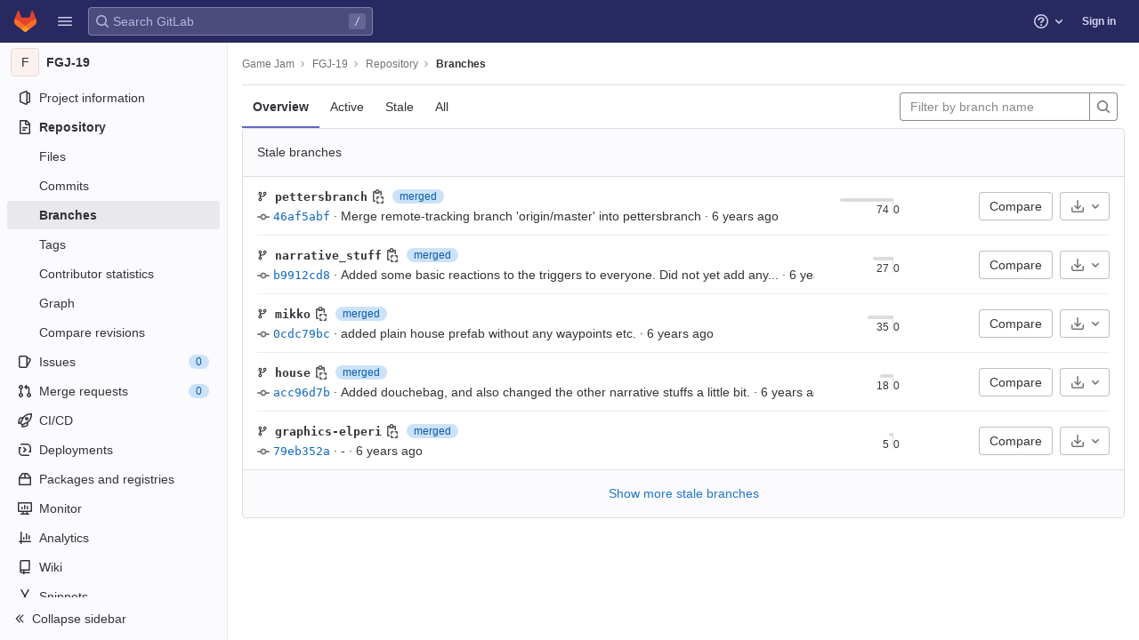

--- FILE ---
content_type: text/javascript; charset=utf-8
request_url: https://git.bitbybyte.fi/assets/webpack/pages.projects.branches.index.3280dfa5.chunk.js
body_size: 32193
content:
(this.webpackJsonp=this.webpackJsonp||[]).push([[769,57,108,1052],{"+iVy":function(t,e,n){"use strict";n.d(e,"b",(function(){return y})),n.d(e,"a",(function(){return O}));var r=n("Z2pp"),i=n("jyii"),o=n("tT3K"),s=n("gVz2"),a=n("9CRu"),l=n("Sq3g"),c=n("DwzX"),u=n("ySPH"),d=n("yxQL"),p=n("1pIC"),h=n("GpHn"),f=n("R+nN"),b=n("9Q7u");function g(t,e){var n=Object.keys(t);if(Object.getOwnPropertySymbols){var r=Object.getOwnPropertySymbols(t);e&&(r=r.filter((function(e){return Object.getOwnPropertyDescriptor(t,e).enumerable}))),n.push.apply(n,r)}return n}function m(t){for(var e=1;e<arguments.length;e++){var n=null!=arguments[e]?arguments[e]:{};e%2?g(Object(n),!0).forEach((function(e){v(t,e,n[e])})):Object.getOwnPropertyDescriptors?Object.defineProperties(t,Object.getOwnPropertyDescriptors(n)):g(Object(n)).forEach((function(e){Object.defineProperty(t,e,Object.getOwnPropertyDescriptor(n,e))}))}return t}function v(t,e,n){return e in t?Object.defineProperty(t,e,{value:n,enumerable:!0,configurable:!0,writable:!0}):t[e]=n,t}var y=Object(c.c)(Object(b.m)(m(m(m({},p.b),d.b),{},{block:Object(c.b)(o.g,!1),html:Object(c.b)(o.r),lazy:Object(c.b)(o.g,!1),menuClass:Object(c.b)(o.e),noCaret:Object(c.b)(o.g,!1),role:Object(c.b)(o.r,"menu"),size:Object(c.b)(o.r),split:Object(c.b)(o.g,!1),splitButtonType:Object(c.b)(o.r,"button",(function(t){return Object(a.a)(["button","submit","reset"],t)})),splitClass:Object(c.b)(o.e),splitHref:Object(c.b)(o.r),splitTo:Object(c.b)(o.p),splitVariant:Object(c.b)(o.r),text:Object(c.b)(o.r),toggleAttrs:Object(c.b)(o.n,{}),toggleClass:Object(c.b)(o.e),toggleTag:Object(c.b)(o.r,"button"),toggleText:Object(c.b)(o.r,"Toggle dropdown"),variant:Object(c.b)(o.r,"secondary")})),i.m),O=Object(r.c)({name:i.m,mixins:[p.a,d.a,h.a],props:y,computed:{dropdownClasses:function(){var t=this.block,e=this.split;return[this.directionClass,this.boundaryClass,{show:this.visible,"btn-group":e||!t,"d-flex":t&&e}]},menuClasses:function(){return[this.menuClass,{"dropdown-menu-right":this.right,show:this.visible}]},toggleClasses:function(){var t=this.split;return[this.toggleClass,{"dropdown-toggle-split":t,"dropdown-toggle-no-caret":this.noCaret&&!t}]}},render:function(t){var e=this.visible,n=this.variant,r=this.size,i=this.block,o=this.disabled,a=this.split,c=this.role,d=this.hide,p=this.toggle,h={variant:n,size:r,block:i,disabled:o},b=this.normalizeSlot(s.c),g=this.hasNormalizedSlot(s.c)?{}:Object(l.a)(this.html,this.text),v=t();if(a){var y=this.splitTo,O=this.splitHref,j=this.splitButtonType,w=m(m({},h),{},{variant:this.splitVariant||n});y?w.to=y:O?w.href=O:j&&(w.type=j),v=t(f.a,{class:this.splitClass,attrs:{id:this.safeId("_BV_button_")},props:w,domProps:g,on:{click:this.onSplitClick},ref:"button"},b),b=[t("span",{class:["sr-only"]},[this.toggleText])],g={}}var x=t(f.a,{staticClass:"dropdown-toggle",class:this.toggleClasses,attrs:m(m({},this.toggleAttrs),{},{id:this.safeId("_BV_toggle_"),"aria-haspopup":["menu","listbox","tree","grid","dialog"].includes(c)?c:"false","aria-expanded":Object(u.f)(e)}),props:m(m({},h),{},{tag:this.toggleTag,block:i&&!a}),domProps:g,on:{mousedown:this.onMousedown,click:p,keydown:p},ref:"toggle"},b),_=t("ul",{staticClass:"dropdown-menu",class:this.menuClasses,attrs:{role:c,tabindex:"-1","aria-labelledby":this.safeId(a?"_BV_button_":"_BV_toggle_")},on:{keydown:this.onKeydown},ref:"menu"},[!this.lazy||e?this.normalizeSlot(s.e,{hide:d}):t()]);return t("div",{staticClass:"dropdown b-dropdown",class:this.dropdownClasses,attrs:{id:this.safeId()}},[v,x,_])}})},"/Jty":function(t,e,n){"use strict";n.d(e,"a",(function(){return _}));var r=n("Z2pp"),i=n("jyii"),o=n("tT3K"),s=n("9CRu"),a=n("qx9o"),l=n("BhOj"),c=n("9Q7u"),u=n("DwzX"),d=n("KpC0"),p=n("lRgI"),h=n("YxAH"),f=n("p+a6"),b=n("Rd/K"),g=n("HJOD"),m=n("1pIC"),v=n("PrCM");function y(t,e){var n=Object.keys(t);if(Object.getOwnPropertySymbols){var r=Object.getOwnPropertySymbols(t);e&&(r=r.filter((function(e){return Object.getOwnPropertyDescriptor(t,e).enumerable}))),n.push.apply(n,r)}return n}function O(t){for(var e=1;e<arguments.length;e++){var n=null!=arguments[e]?arguments[e]:{};e%2?y(Object(n),!0).forEach((function(e){j(t,e,n[e])})):Object.getOwnPropertyDescriptors?Object.defineProperties(t,Object.getOwnPropertyDescriptors(n)):y(Object(n)).forEach((function(e){Object.defineProperty(t,e,Object.getOwnPropertyDescriptor(n,e))}))}return t}function j(t,e,n){return e in t?Object.defineProperty(t,e,{value:n,enumerable:!0,configurable:!0,writable:!0}):t[e]=n,t}var w=["text","password","email","number","url","tel","search","range","color","date","time","datetime","datetime-local","month","week"],x=Object(u.c)(Object(c.m)(O(O(O(O(O(O({},m.b),d.b),h.b),f.b),b.b),{},{list:Object(u.b)(o.r),max:Object(u.b)(o.m),min:Object(u.b)(o.m),noWheel:Object(u.b)(o.g,!1),step:Object(u.b)(o.m),type:Object(u.b)(o.r,"text",(function(t){return Object(s.a)(w,t)}))})),i.x),_=Object(r.c)({name:i.x,mixins:[v.a,m.a,d.a,h.a,f.a,b.a,p.a,g.a],props:x,computed:{localType:function(){var t=this.type;return Object(s.a)(w,t)?t:"text"},computedAttrs:function(){var t=this.localType,e=this.name,n=this.form,r=this.disabled,i=this.placeholder,o=this.required,s=this.min,a=this.max,l=this.step;return{id:this.safeId(),name:e,form:n,type:t,disabled:r,placeholder:i,required:o,autocomplete:this.autocomplete||null,readonly:this.readonly||this.plaintext,min:s,max:a,step:l,list:"password"!==t?this.list:null,"aria-required":o?"true":null,"aria-invalid":this.computedAriaInvalid}},computedListeners:function(){return O(O({},this.bvListeners),{},{input:this.onInput,change:this.onChange,blur:this.onBlur})}},watch:{noWheel:function(t){this.setWheelStopper(t)}},mounted:function(){this.setWheelStopper(this.noWheel)},deactivated:function(){this.setWheelStopper(!1)},activated:function(){this.setWheelStopper(this.noWheel)},beforeDestroy:function(){this.setWheelStopper(!1)},methods:{setWheelStopper:function(t){var e=this.$el;Object(l.c)(t,e,"focus",this.onWheelFocus),Object(l.c)(t,e,"blur",this.onWheelBlur),t||Object(l.a)(document,"wheel",this.stopWheel)},onWheelFocus:function(){Object(l.b)(document,"wheel",this.stopWheel)},onWheelBlur:function(){Object(l.a)(document,"wheel",this.stopWheel)},stopWheel:function(t){Object(l.f)(t,{propagation:!1}),Object(a.c)(this.$el)}},render:function(t){return t("input",{class:this.computedClass,attrs:this.computedAttrs,domProps:{value:this.localValue},on:this.computedListeners,ref:"input"})}})},"0EIA":function(t,e,n){"use strict";n.d(e,"a",(function(){return o}));n("WmlO"),n("3R5X"),n("W9Nl");var r=n("6oy4"),i=n.n(r);function o(){i()(".js-remove-row").on("ajax:success",(function(){i()(this).closest("li").addClass("gl-display-none!")})),i()(".js-remove-tr").on("ajax:before",(function(){i()(this).parent().find(".btn").addClass("disabled")})),i()(".js-remove-tr").on("ajax:success",(function(){i()(this).closest("tr").addClass("gl-display-none!")}))}},"0X+3":function(t,e,n){"use strict";var r=n("Z2pp"),i=n("jyii"),o=n("UVyR"),s=n("tT3K"),a=n("qx9o"),l=n("9Q7u"),c=n("DwzX"),u=n("ummR"),d=n("GpHn"),p=n("lHYX");function h(t,e){var n=Object.keys(t);if(Object.getOwnPropertySymbols){var r=Object.getOwnPropertySymbols(t);e&&(r=r.filter((function(e){return Object.getOwnPropertyDescriptor(t,e).enumerable}))),n.push.apply(n,r)}return n}function f(t){for(var e=1;e<arguments.length;e++){var n=null!=arguments[e]?arguments[e]:{};e%2?h(Object(n),!0).forEach((function(e){b(t,e,n[e])})):Object.getOwnPropertyDescriptors?Object.defineProperties(t,Object.getOwnPropertyDescriptors(n)):h(Object(n)).forEach((function(e){Object.defineProperty(t,e,Object.getOwnPropertyDescriptor(n,e))}))}return t}function b(t,e,n){return e in t?Object.defineProperty(t,e,{value:n,enumerable:!0,configurable:!0,writable:!0}):t[e]=n,t}var g=Object(l.j)(p.b,["event","routerTag"]),m=Object(c.c)(Object(l.m)(f(f({},g),{},{linkClass:Object(c.b)(s.e),variant:Object(c.b)(s.r)})),i.q),v=Object(r.c)({name:i.q,mixins:[u.a,d.a],inject:{getBvDropdown:{default:function(){return function(){return null}}}},inheritAttrs:!1,props:m,computed:{bvDropdown:function(){return this.getBvDropdown()},computedAttrs:function(){return f(f({},this.bvAttrs),{},{role:"menuitem"})}},methods:{closeDropdown:function(){var t=this;Object(a.B)((function(){t.bvDropdown&&t.bvDropdown.hide(!0)}))},onClick:function(t){this.$emit(o.f,t),this.closeDropdown()}},render:function(t){var e=this.linkClass,n=this.variant,r=this.active,i=this.disabled,o=this.onClick,s=this.bvAttrs;return t("li",{class:s.class,style:s.style,attrs:{role:"presentation"}},[t(p.a,{staticClass:"dropdown-item",class:[e,b({},"text-".concat(n),n&&!(r||i))],props:Object(c.d)(g,this.$props),attrs:this.computedAttrs,on:{click:o},ref:"item"},this.normalizeSlot())])}});function y(t,e){var n=Object.keys(t);if(Object.getOwnPropertySymbols){var r=Object.getOwnPropertySymbols(t);e&&(r=r.filter((function(e){return Object.getOwnPropertyDescriptor(t,e).enumerable}))),n.push.apply(n,r)}return n}function O(t){for(var e=1;e<arguments.length;e++){var n=null!=arguments[e]?arguments[e]:{};e%2?y(Object(n),!0).forEach((function(e){j(t,e,n[e])})):Object.getOwnPropertyDescriptors?Object.defineProperties(t,Object.getOwnPropertyDescriptors(n)):y(Object(n)).forEach((function(e){Object.defineProperty(t,e,Object.getOwnPropertyDescriptor(n,e))}))}return t}function j(t,e,n){return e in t?Object.defineProperty(t,e,{value:n,enumerable:!0,configurable:!0,writable:!0}):t[e]=n,t}var w=Object(c.c)({active:Object(c.b)(s.g,!1),activeClass:Object(c.b)(s.r,"active"),buttonClass:Object(c.b)(s.e),disabled:Object(c.b)(s.g,!1),variant:Object(c.b)(s.r)},i.r),x=Object(r.c)({name:i.r,mixins:[u.a,d.a],inject:{getBvDropdown:{default:function(){return function(){return null}}}},inheritAttrs:!1,props:w,computed:{bvDropdown:function(){return this.getBvDropdown()},computedAttrs:function(){return O(O({},this.bvAttrs),{},{role:"menuitem",type:"button",disabled:this.disabled})}},methods:{closeDropdown:function(){this.bvDropdown&&this.bvDropdown.hide(!0)},onClick:function(t){this.$emit(o.f,t),this.closeDropdown()}},render:function(t){var e,n=this.active,r=this.variant,i=this.bvAttrs;return t("li",{class:i.class,style:i.style,attrs:{role:"presentation"}},[t("button",{staticClass:"dropdown-item",class:[this.buttonClass,(e={},j(e,this.activeClass,n),j(e,"text-".concat(r),r&&!(n||this.disabled)),e)],attrs:this.computedAttrs,on:{click:this.onClick},ref:"button"},this.normalizeSlot())])}}),_=n("Fcvx"),C=n("cmjF"),B=n("cuRJ"),k=n("H8gz"),S=n("6IRw"),$=n.n(S);const T={components:{GlIcon:k.a,GlAvatar:C.a,GlButton:B.a},inheritAttrs:!1,props:{avatarUrl:{type:String,required:!1,default:""},iconColor:{type:String,required:!1,default:""},iconName:{type:String,required:!1,default:""},iconRightAriaLabel:{type:String,required:!1,default:""},iconRightName:{type:String,required:!1,default:""},isChecked:{type:Boolean,required:!1,default:!1},isCheckItem:{type:Boolean,required:!1,default:!1},isCheckCentered:{type:Boolean,required:!1,default:!1},secondaryText:{type:String,required:!1,default:""}},computed:{bootstrapComponent(){const{href:t,to:e}=this.$attrs;return t||e?v:x},iconColorCss(){return _.L[this.iconColor]||"gl-text-gray-700"},shouldShowCheckIcon(){return this.isChecked||this.isCheckItem},checkedClasses(){return this.isCheckCentered?"":"gl-mt-3 gl-align-self-start"}},methods:{handleClickIconRight(){this.$emit("click-icon-right")}}};const P=$()({render:function(){var t=this,e=t.$createElement,n=t._self._c||e;return n(t.bootstrapComponent,t._g(t._b({tag:"component",staticClass:"gl-dropdown-item"},"component",t.$attrs,!1),t.$listeners),[t.shouldShowCheckIcon?n("gl-icon",{class:["gl-dropdown-item-check-icon",{"gl-visibility-hidden":!t.isChecked},t.checkedClasses],attrs:{name:"mobile-issue-close","data-testid":"dropdown-item-checkbox"}}):t._e(),t._v(" "),t.iconName?n("gl-icon",{class:["gl-dropdown-item-icon",t.iconColorCss],attrs:{name:t.iconName}}):t._e(),t._v(" "),t.avatarUrl?n("gl-avatar",{attrs:{size:32,src:t.avatarUrl}}):t._e(),t._v(" "),n("div",{staticClass:"gl-dropdown-item-text-wrapper"},[n("p",{staticClass:"gl-dropdown-item-text-primary"},[t._t("default")],2),t._v(" "),t.secondaryText?n("p",{staticClass:"gl-dropdown-item-text-secondary"},[t._v(t._s(t.secondaryText))]):t._e()]),t._v(" "),t.iconRightName?n("gl-button",{attrs:{size:"small",icon:t.iconRightName,"aria-label":t.iconRightAriaLabel||t.iconRightName},on:{click:function(e){return e.stopPropagation(),e.preventDefault(),t.handleClickIconRight.apply(null,arguments)}}}):t._e()],1)},staticRenderFns:[]},void 0,T,void 0,!1,void 0,!1,void 0,void 0,void 0);e.a=P},153:function(t,e,n){n("uGLJ"),n("sH5Z"),t.exports=n("OFyZ")},"1RkG":function(t,e,n){var r=n("pK7r");t.exports=function(t,e){var n=e?r(t.buffer):t.buffer;return new t.constructor(n,t.byteOffset,t.length)}},"2Bom":function(t,e){t.exports=function(t,e){if(("constructor"!==e||"function"!=typeof t[e])&&"__proto__"!=e)return t[e]}},"34cr":function(t,e,n){"use strict";var r=n("ly/8"),i=n("cuRJ"),o=n("6IRw"),s=n.n(o);const a={components:{GlButton:i.a},directives:{GlTooltip:r.a},props:{title:{type:String,required:!1,default:"Clear"},tooltipContainer:{required:!1,default:!1,validator:t=>!1===t||"string"==typeof t||t instanceof HTMLElement}}};const l=s()({render:function(){var t=this.$createElement;return(this._self._c||t)("gl-button",this._g({directives:[{name:"gl-tooltip",rawName:"v-gl-tooltip.hover",value:{container:this.tooltipContainer},expression:"{ container: tooltipContainer }",modifiers:{hover:!0}}],staticClass:"gl-clear-icon-button",attrs:{variant:"default",category:"tertiary",size:"small",name:"clear",icon:"clear",title:this.title,"aria-label":this.title}},this.$listeners))},staticRenderFns:[]},void 0,a,void 0,!1,void 0,!1,void 0,void 0,void 0);e.a=l},"6HTq":function(t,e,n){"use strict";var r=n("34cr"),i=n("tSMP"),o=n("H8gz"),s=n("zLBL"),a=n("6IRw"),l=n.n(a);const c={components:{GlClearIconButton:r.a,GlIcon:o.a,GlFormInput:i.a,GlLoadingIcon:s.a},inheritAttrs:!1,model:{prop:"value",event:"input"},props:{value:{type:String,required:!1,default:""},borderless:{type:Boolean,required:!1,default:!1},clearButtonTitle:{type:String,required:!1,default:"Clear"},disabled:{type:Boolean,required:!1,default:!1},isLoading:{type:Boolean,required:!1,default:!1},tooltipContainer:{required:!1,default:!1,validator:t=>!1===t||"string"==typeof t||t instanceof HTMLElement}},computed:{inputAttributes(){const t={type:"search",placeholder:"Search",...this.$attrs};return t["aria-label"]||(t["aria-label"]=t.placeholder),t},hasValue(){return Boolean(this.value.length)},inputListeners(){return{...this.$listeners,input:this.onInput,focusin:this.onFocusin,focusout:this.onFocusout}},showClearButton(){return this.hasValue&&!this.disabled}},methods:{isInputOrClearButton(t){var e,n;return t===(null===(e=this.$refs.input)||void 0===e?void 0:e.$el)||t===(null===(n=this.$refs.clearButton)||void 0===n?void 0:n.$el)},clearInput(){this.onInput(""),this.focusInput()},focusInput(){this.$refs.input.$el.focus()},onInput(t){this.$emit("input",t)},onFocusout(t){const{relatedTarget:e}=t;this.isInputOrClearButton(e)||this.$emit("focusout",t)},onFocusin(t){const{relatedTarget:e}=t;this.isInputOrClearButton(e)||this.$emit("focusin",t)}}};const u=l()({render:function(){var t=this,e=t.$createElement,n=t._self._c||e;return n("div",{staticClass:"gl-search-box-by-type"},[n("gl-icon",{staticClass:"gl-search-box-by-type-search-icon",attrs:{name:"search"}}),t._v(" "),n("gl-form-input",t._g(t._b({ref:"input",class:{"gl-search-box-by-type-input":!t.borderless,"gl-search-box-by-type-input-borderless":t.borderless},attrs:{value:t.value,disabled:t.disabled}},"gl-form-input",t.inputAttributes,!1),t.inputListeners)),t._v(" "),t.isLoading||t.showClearButton?n("div",{staticClass:"gl-search-box-by-type-right-icons"},[t.isLoading?n("gl-loading-icon",{staticClass:"gl-search-box-by-type-loading-icon"}):t._e(),t._v(" "),t.showClearButton?n("gl-clear-icon-button",{ref:"clearButton",staticClass:"gl-search-box-by-type-clear gl-clear-icon-button",attrs:{title:t.clearButtonTitle,"tooltip-container":t.tooltipContainer},on:{click:function(e){return e.stopPropagation(),t.clearInput.apply(null,arguments)},focusin:t.onFocusin,focusout:t.onFocusout}}):t._e()],1):t._e()],1)},staticRenderFns:[]},void 0,c,void 0,!1,void 0,!1,void 0,void 0,void 0);e.a=u},"774z":function(t,e,n){var r=n("9k6t"),i=n("ZTWp")((function(t,e,n){r(t,e,n)}));t.exports=i},"8RB9":function(t,e,n){var r=n("CR7L"),i=n("G/Sk");t.exports=function(t,e,n,o){var s=!n;n||(n={});for(var a=-1,l=e.length;++a<l;){var c=e[a],u=o?o(n[c],t[c],c,n,t):void 0;void 0===u&&(u=t[c]),s?i(n,c,u):r(n,c,u)}return n}},"9k6t":function(t,e,n){var r=n("Rsjk"),i=n("J+RW"),o=n("QhAn"),s=n("AVNZ"),a=n("kMtG"),l=n("LrAm"),c=n("2Bom");t.exports=function t(e,n,u,d,p){e!==n&&o(n,(function(o,l){if(p||(p=new r),a(o))s(e,n,l,u,t,d,p);else{var h=d?d(c(e,l),o,l+"",e,n,p):void 0;void 0===h&&(h=o),i(e,l,h)}}),l)}},"9uTP":function(t,e,n){"use strict";var r=n("Z2pp"),i=n("DQ7i"),o=n("jyii"),s=n("tT3K"),a=n("gVz2"),l=n("Sq3g"),c=n("mYXc"),u=n("DwzX"),d=n("9Q7u"),p=n("s4Bd"),h=Object(u.c)({append:Object(u.b)(s.g,!1),id:Object(u.b)(s.r),isText:Object(u.b)(s.g,!1),tag:Object(u.b)(s.r,"div")},o.K),f=Object(r.c)({name:o.K,functional:!0,props:h,render:function(t,e){var n=e.props,r=e.data,o=e.children,s=n.append;return t(n.tag,Object(i.a)(r,{class:{"input-group-append":s,"input-group-prepend":!s},attrs:{id:n.id}}),n.isText?[t(p.a,o)]:o)}});function b(t,e){var n=Object.keys(t);if(Object.getOwnPropertySymbols){var r=Object.getOwnPropertySymbols(t);e&&(r=r.filter((function(e){return Object.getOwnPropertyDescriptor(t,e).enumerable}))),n.push.apply(n,r)}return n}function g(t){for(var e=1;e<arguments.length;e++){var n=null!=arguments[e]?arguments[e]:{};e%2?b(Object(n),!0).forEach((function(e){m(t,e,n[e])})):Object.getOwnPropertyDescriptors?Object.defineProperties(t,Object.getOwnPropertyDescriptors(n)):b(Object(n)).forEach((function(e){Object.defineProperty(t,e,Object.getOwnPropertyDescriptor(n,e))}))}return t}function m(t,e,n){return e in t?Object.defineProperty(t,e,{value:n,enumerable:!0,configurable:!0,writable:!0}):t[e]=n,t}var v=Object(u.c)(Object(d.j)(h,["append"]),o.L),y=Object(r.c)({name:o.L,functional:!0,props:v,render:function(t,e){var n=e.props,r=e.data,o=e.children;return t(f,Object(i.a)(r,{props:g(g({},n),{},{append:!0})}),o)}});function O(t,e){var n=Object.keys(t);if(Object.getOwnPropertySymbols){var r=Object.getOwnPropertySymbols(t);e&&(r=r.filter((function(e){return Object.getOwnPropertyDescriptor(t,e).enumerable}))),n.push.apply(n,r)}return n}function j(t){for(var e=1;e<arguments.length;e++){var n=null!=arguments[e]?arguments[e]:{};e%2?O(Object(n),!0).forEach((function(e){w(t,e,n[e])})):Object.getOwnPropertyDescriptors?Object.defineProperties(t,Object.getOwnPropertyDescriptors(n)):O(Object(n)).forEach((function(e){Object.defineProperty(t,e,Object.getOwnPropertyDescriptor(n,e))}))}return t}function w(t,e,n){return e in t?Object.defineProperty(t,e,{value:n,enumerable:!0,configurable:!0,writable:!0}):t[e]=n,t}var x=Object(u.c)(Object(d.j)(h,["append"]),o.M),_=Object(r.c)({name:o.M,functional:!0,props:x,render:function(t,e){var n=e.props,r=e.data,o=e.children;return t(f,Object(i.a)(r,{props:j(j({},n),{},{append:!1})}),o)}});var C=Object(u.c)({append:Object(u.b)(s.r),appendHtml:Object(u.b)(s.r),id:Object(u.b)(s.r),prepend:Object(u.b)(s.r),prependHtml:Object(u.b)(s.r),size:Object(u.b)(s.r),tag:Object(u.b)(s.r,"div")},o.J),B=Object(r.c)({name:o.J,functional:!0,props:C,render:function(t,e){var n=e.props,r=e.data,o=e.slots,s=e.scopedSlots,u=n.prepend,d=n.prependHtml,h=n.append,f=n.appendHtml,b=n.size,g=s||{},m=o(),v={},O=t(),j=Object(c.a)(a.t,g,m);(j||u||d)&&(O=t(_,[j?Object(c.b)(a.t,v,g,m):t(p.a,{domProps:Object(l.a)(d,u)})]));var w,x,C,B=t(),k=Object(c.a)(a.a,g,m);return(k||h||f)&&(B=t(y,[k?Object(c.b)(a.a,v,g,m):t(p.a,{domProps:Object(l.a)(f,h)})])),t(n.tag,Object(i.a)(r,{staticClass:"input-group",class:(w={},x="input-group-".concat(b),C=b,x in w?Object.defineProperty(w,x,{value:C,enumerable:!0,configurable:!0,writable:!0}):w[x]=C,w),attrs:{id:n.id||null,role:"group"}}),[O,Object(c.b)(a.e,v,g,m),B])}}),k=n("/Jty"),S=n("OkMp"),$=n("0X+3");const T={props:{value:{type:[String,Number],default:""}},data(){return{localValue:this.stringifyValue(this.value)}},watch:{value(t){t!==this.localValue&&(this.localValue=this.stringifyValue(t))},localValue(t){t!==this.value&&this.$emit("input",t)}},mounted(){const t=this.stringifyValue(this.value);if(this.activeOption){const t=this.predefinedOptions.find(t=>t.name===this.activeOption);this.localValue=t.value}else t!==this.localValue&&(this.localValue=t)},methods:{stringifyValue:t=>null==t?"":String(t)}};var P=n("6IRw"),I=n.n(P);const D={name:"GlFormInputGroup",components:{BInputGroup:B,BInputGroupPrepend:_,BInputGroupAppend:y,BFormInput:k.a,GlDropdown:S.a,GlDropdownItem:$.a},mixins:[T],props:{selectOnClick:{type:Boolean,required:!1,default:!1},predefinedOptions:{type:Array,required:!1,default:()=>[{value:"",name:""}],validator:t=>t.every(t=>Object.keys(t).includes("name","value"))},label:{type:String,required:!1,default:void 0},inputClass:{type:[String,Array,Object],required:!1,default:""}},data(){return{activeOption:this.predefinedOptions&&this.predefinedOptions[0].name}},methods:{handleClick(){this.selectOnClick&&this.$refs.input.$el.select()},updateValue(t){const{name:e,value:n}=t;this.activeOption=e,this.localValue=n}}};const q=I()({render:function(){var t=this,e=t.$createElement,n=t._self._c||e;return n("b-input-group",[t.activeOption||t.$scopedSlots.prepend?n("b-input-group-prepend",[t._t("prepend"),t._v(" "),t.activeOption?n("gl-dropdown",{attrs:{text:t.activeOption}},t._l(t.predefinedOptions,(function(e){return n("gl-dropdown-item",{key:e.value,attrs:{"is-check-item":"","is-checked":t.activeOption===e.name},on:{click:function(n){return t.updateValue(e)}}},[t._v("\n        "+t._s(e.name)+"\n      ")])})),1):t._e()],2):t._e(),t._v(" "),t._t("default",(function(){return[n("b-form-input",t._g(t._b({ref:"input",class:["gl-form-input",t.inputClass],attrs:{"aria-label":t.label},on:{click:t.handleClick},model:{value:t.localValue,callback:function(e){t.localValue=e},expression:"localValue"}},"b-form-input",t.$attrs,!1),t.$listeners))]})),t._v(" "),t.$scopedSlots.append?n("b-input-group-append",[t._t("append")],2):t._e()],2)},staticRenderFns:[]},void 0,D,void 0,!1,void 0,!1,void 0,void 0,void 0);e.a=q},AVNZ:function(t,e,n){var r=n("J+RW"),i=n("y74X"),o=n("1RkG"),s=n("Wjbg"),a=n("EwIz"),l=n("rQkY"),c=n("mABg"),u=n("QN0Q"),d=n("Iudf"),p=n("vZRN"),h=n("kMtG"),f=n("Zqnx"),b=n("LtDP"),g=n("2Bom"),m=n("fQQh");t.exports=function(t,e,n,v,y,O,j){var w=g(t,n),x=g(e,n),_=j.get(x);if(_)r(t,n,_);else{var C=O?O(w,x,n+"",t,e,j):void 0,B=void 0===C;if(B){var k=c(x),S=!k&&d(x),$=!k&&!S&&b(x);C=x,k||S||$?c(w)?C=w:u(w)?C=s(w):S?(B=!1,C=i(x,!0)):$?(B=!1,C=o(x,!0)):C=[]:f(x)||l(x)?(C=w,l(w)?C=m(w):h(w)&&!p(w)||(C=a(x))):B=!1}B&&(j.set(x,C),y(C,x,v,O,j),j.delete(x)),r(t,n,C)}}},BlfN:function(t,e,n){"use strict";function r(t){if(null==t)return window;if("[object Window]"!==t.toString()){var e=t.ownerDocument;return e&&e.defaultView||window}return t}n.d(e,"a",(function(){return r}))},CcsL:function(t,e,n){"use strict";var r=n("qwVQ"),i=n.n(r),o=n("RlQ7"),s=n.n(o),a=n("lPN2"),l=n.n(a),c=n("gzws"),u=n("kuVU"),d=n("Fcvx"),p=n("cuRJ"),h=n("zLBL"),f=n("JBkr"),b=n("6HTq"),g=n("MCX7"),m=n("H8gz"),v=n("6IRw"),y=n.n(v);const O={components:{GlIcon:m.a},props:{isSelected:{type:Boolean,default:!1,required:!1},isFocused:{type:Boolean,default:!1,required:!1},isCheckCentered:{type:Boolean,required:!1,default:!1}},computed:{checkedClasses(){return this.isCheckCentered?"":"gl-mt-3 gl-align-self-start"}},methods:{toggleSelection(){this.$emit("select",!this.isSelected)},onKeydown(t){const{code:e}=t;e!==u.d&&e!==u.j||(Object(c.j)(t),this.toggleSelection())}}};var j=y()({render:function(){var t=this,e=t.$createElement,n=t._self._c||e;return n("li",{staticClass:"gl-new-dropdown-item",attrs:{role:"option",tabindex:t.isFocused?0:-1,"aria-selected":t.isSelected},on:{click:t.toggleSelection,keydown:t.onKeydown}},[n("span",{staticClass:"gl-new-dropdown-item-content",class:{"gl-bg-gray-50!":t.isSelected}},[n("gl-icon",{class:["gl-new-dropdown-item-check-icon",{"gl-visibility-hidden":!t.isSelected},t.checkedClasses],attrs:{name:"mobile-issue-close","data-testid":"dropdown-item-checkbox"}}),t._v(" "),n("span",{staticClass:"gl-new-dropdown-item-text-wrapper"},[t._t("default")],2)],1)])},staticRenderFns:[]},void 0,O,void 0,!1,void 0,!1,void 0,void 0,void 0);const w={components:{GlClearIconButton:n("34cr").a,GlIcon:m.a},model:{prop:"value",event:"input"},props:{value:{type:String,required:!1,default:""},placeholder:{type:String,required:!1,default:"Search"}},computed:{hasValue(){return Boolean(this.value.length)},inputListeners(){return{...this.$listeners,input:t=>{this.$emit("input",t.target.value)}}}},methods:{clearInput(){this.$emit("input",""),this.focusInput()},focusInput(){this.$refs.input.focus()}}};var x=y()({render:function(){var t=this,e=t.$createElement,n=t._self._c||e;return n("div",{staticClass:"gl-listbox-search"},[n("gl-icon",{staticClass:"gl-listbox-search-icon",attrs:{name:"search-sm",size:12}}),t._v(" "),n("input",t._g({ref:"input",staticClass:"gl-listbox-search-input",attrs:{type:"search","aria-label":t.placeholder,placeholder:t.placeholder},domProps:{value:t.value}},t.inputListeners)),t._v(" "),t.hasValue?n("gl-clear-icon-button",{staticClass:"gl-listbox-search-clear-button",on:{click:function(e){return e.stopPropagation(),t.clearInput.apply(null,arguments)}}}):t._e()],1)},staticRenderFns:[]},void 0,w,void 0,!1,void 0,!1,void 0,void 0,void 0);const _={props:{name:{type:String,required:!0}},created(){this.nameId=s()("gl-listbox-group-")}};var C=y()({render:function(){var t=this,e=t.$createElement,n=t._self._c||e;return n("ul",{staticClass:"gl-mb-0 gl-pl-0",attrs:{role:"group","aria-labelledby":t.nameId}},[n("li",{staticClass:"gl-pl-4 gl-pt-3 gl-pb-2 gl-font-sm gl-font-weight-bold",attrs:{id:t.nameId,role:"presentation"}},[t._t("group-label",(function(){return[t._v(t._s(t.name))]}))],2),t._v(" "),t._t("default")],2)},staticRenderFns:[]},void 0,_,void 0,!1,void 0,!1,void 0,void 0,void 0),B=n("T9xw"),k=n.n(B),S=n("SEpv"),$=n.n(S);const T=t=>Boolean(t)&&($()(t.value)||k()(t.value)),P=function(){let{options:t}=arguments.length>0&&void 0!==arguments[0]?arguments[0]:{};return Array.isArray(t)&&t.every(T)},I=t=>t.length===new Set(t).size,D=t=>t.flatMap(t=>T(t)?t:t.options),q=["gl-border-t","gl-pt-1","gl-mt-2"];const E={HEADER_ITEMS_BORDER_CLASSES:["gl-border-b-1","gl-border-b-solid","gl-border-b-gray-200"],events:{GL_DROPDOWN_SHOWN:u.g,GL_DROPDOWN_HIDDEN:u.f},components:{GlBaseDropdown:g.a,GlListboxItem:j,GlListboxGroup:C,GlButton:p.a,GlSearchBoxByType:b.a,GlListboxSearchInput:x,GlLoadingIcon:h.a,GlIntersectionObserver:f.a},model:{prop:"selected",event:"select"},props:{items:{type:Array,required:!1,default:()=>[],validator:t=>(t=>t.every(T)||t.every(P))(t)&&(t=>I(D(t).map(t=>{let{value:e}=t;return e})))(t)&&(t=>I(t.filter(P).map(t=>{let{text:e}=t;return e})))(t)},selected:{type:[Array,String,Number],required:!1,default:()=>[]},multiple:{type:Boolean,required:!1,default:!1},toggleText:{type:String,required:!1,default:""},textSrOnly:{type:Boolean,required:!1,default:!1},headerText:{type:String,required:!1,default:""},category:{type:String,required:!1,default:d.m.primary,validator:t=>t in d.m},variant:{type:String,required:!1,default:d.v.default,validator:t=>t in d.v},size:{type:String,required:!1,default:"medium",validator:t=>t in d.n},icon:{type:String,required:!1,default:""},disabled:{type:Boolean,required:!1,default:!1},loading:{type:Boolean,required:!1,default:!1},toggleClass:{type:[String,Array,Object],required:!1,default:null},noCaret:{type:Boolean,required:!1,default:!1},placement:{type:String,required:!1,default:"left",validator:t=>Object.keys(d.u).includes(t)},isCheckCentered:{type:Boolean,required:!1,default:!1},toggleAriaLabelledBy:{type:String,required:!1,default:null},listAriaLabelledBy:{type:String,required:!1,default:null},searchable:{type:Boolean,required:!1,default:!1},searching:{type:Boolean,required:!1,default:!1},infiniteScroll:{type:Boolean,required:!1,default:!1},totalItems:{type:Number,required:!1,default:null},infiniteScrollLoading:{type:Boolean,required:!1,default:!1},noResultsText:{type:String,required:!1,default:"No results found"},searchPlaceholder:{type:String,required:!1,default:"Search"},resetButtonLabel:{type:String,required:!1,default:""},block:{type:Boolean,required:!1,default:!1},popperOptions:{type:Object,required:!1,default:()=>({})}},data:()=>({selectedValues:[],toggleId:s()("dropdown-toggle-btn-"),listboxId:s()("listbox-"),nextFocusedItemIndex:null,searchStr:""}),computed:{listboxTag(){return 0===this.items.length||T(this.items[0])?"ul":"div"},flattenedOptions(){return D(this.items)},listboxToggleText(){var t;return this.toggleText?this.toggleText:!this.multiple&&this.selectedValues.length?null===(t=this.flattenedOptions.find(t=>{let{value:e}=t;return e===this.selectedValues[0]}))||void 0===t?void 0:t.text:""},selectedIndices(){return this.selectedValues.map(t=>this.flattenedOptions.findIndex(e=>{let{value:n}=e;return n===t})).sort()},showList(){return this.flattenedOptions.length&&!this.searching},showNoResultsText(){return!this.flattenedOptions.length&&!this.searching},announceSRSearchResults(){return this.searchable&&!this.showNoResultsText&&this.$scopedSlots["search-summary-sr-only"]},headerId(){return this.headerText&&s()("listbox-header-")},showResetButton(){return!!this.resetButtonLabel&&(this.multiple?this.selected.length>0:Boolean(this.selected))},showIntersectionObserver(){return this.infiniteScroll&&!this.infiniteScrollLoading&&!this.loading&&!this.searching},hasCustomToggle(){return Boolean(this.$scopedSlots.toggle)},hasSelection(){return Boolean(this.selectedValues.length)},toggleButtonClasses(){const t=[this.toggleClass];return this.hasSelection||t.push("gl-text-gray-500!"),t}},watch:{selected:{immediate:!0,handler(t){Array.isArray(t)?this.selectedValues=[...t]:this.selectedValues=l()(t)?[]:[t]}}},methods:{open(){this.$refs.baseDropdown.open()},close(){this.$refs.baseDropdown.close()},groupClasses:t=>0===t?null:q,onShow(){var t;this.searchable?this.focusSearchInput():this.focusItem(null!==(t=this.selectedIndices[0])&&void 0!==t?t:0,this.getFocusableListItemElements());this.$emit(u.g)},onHide(){this.$emit(u.f),this.nextFocusedItemIndex=null},onKeydown(t){const{code:e,target:n}=t,r=this.getFocusableListItemElements();if(r.length<1)return;let i=!0;const o=n.matches(".gl-listbox-search-input");if(e===u.h)this.focusItem(0,r);else if(e===u.c)this.focusItem(r.length-1,r);else if(e===u.b){if(o)return;this.searchable&&0===r.indexOf(n)?this.focusSearchInput():this.focusNextItem(t,r,-1)}else e===u.a?o?this.focusItem(0,r):this.focusNextItem(t,r,1):i=!1;i&&Object(c.j)(t)},getFocusableListItemElements(){var t;const e=null===(t=this.$refs.list)||void 0===t?void 0:t.querySelectorAll('[role="option"]');return Array.from(e||[])},focusNextItem(t,e,n){const{target:r}=t,o=e.indexOf(r),s=i()(o+n,0,e.length-1);this.focusItem(s,e)},focusItem(t,e){var n;this.nextFocusedItemIndex=t,null===(n=e[t])||void 0===n||n.focus()},focusSearchInput(){this.$refs.searchBox.focusInput()},onSelect(t,e){this.multiple?this.onMultiSelect(t.value,e):this.onSingleSelect(t.value,e)},isSelected(t){return this.selectedValues.some(e=>e===t.value)},isFocused(t){return this.nextFocusedItemIndex===this.flattenedOptions.indexOf(t)},onSingleSelect(t,e){e&&this.$emit("select",t),this.closeAndFocus()},onMultiSelect(t,e){e?this.$emit("select",[...this.selectedValues,t]):this.$emit("select",this.selectedValues.filter(e=>e!==t))},search(t){this.$emit("search",t)},onResetButtonClicked(){this.$emit("reset"),this.closeAndFocus()},closeAndFocus(){this.$refs.baseDropdown.closeAndFocus()},onIntersectionObserverAppear(){this.$emit("bottom-reached")},listboxItemMoreItemsAriaAttributes(t){return null===this.totalItems?{}:{"aria-setsize":this.totalItems,"aria-posinset":t+1}},isOption:T}};const A=y()({render:function(){var t=this,e=t.$createElement,n=t._self._c||e;return n("gl-base-dropdown",{ref:"baseDropdown",attrs:{"aria-haspopup":"listbox","aria-labelledby":t.toggleAriaLabelledBy,block:t.block,"toggle-id":t.toggleId,"toggle-text":t.listboxToggleText,"toggle-class":t.toggleButtonClasses,"text-sr-only":t.textSrOnly,category:t.category,variant:t.variant,size:t.size,icon:t.icon,disabled:t.disabled,loading:t.loading,"no-caret":t.noCaret,placement:t.placement,"popper-options":t.popperOptions},on:t._d({},[t.$options.events.GL_DROPDOWN_SHOWN,t.onShow,t.$options.events.GL_DROPDOWN_HIDDEN,t.onHide]),scopedSlots:t._u([t.hasCustomToggle?{key:"toggle",fn:function(){return[t._t("toggle")]},proxy:!0}:null],null,!0)},[t._v(" "),t.headerText?n("div",{staticClass:"gl-display-flex gl-align-items-center gl-p-4! gl-min-h-8",class:t.$options.HEADER_ITEMS_BORDER_CLASSES},[n("div",{staticClass:"gl-flex-grow-1 gl-font-weight-bold gl-font-sm gl-pr-2",attrs:{id:t.headerId,"data-testid":"listbox-header-text"}},[t._v("\n      "+t._s(t.headerText)+"\n    ")]),t._v(" "),t.showResetButton?n("gl-button",{staticClass:"gl-focus-inset-border-2-blue-400! gl-flex-shrink-0 gl-font-sm! gl-px-2! gl-py-2! gl-w-auto! gl-m-0!",attrs:{category:"tertiary","data-testid":"listbox-reset-button"},on:{click:t.onResetButtonClicked}},[t._v("\n      "+t._s(t.resetButtonLabel)+"\n    ")]):t._e()],1):t._e(),t._v(" "),t.searchable?n("div",{class:t.$options.HEADER_ITEMS_BORDER_CLASSES},[n("gl-listbox-search-input",{ref:"searchBox",attrs:{"aria-owns":t.listboxId,"data-testid":"listbox-search-input",placeholder:t.searchPlaceholder},on:{input:t.search,keydown:[function(e){if(!e.type.indexOf("key")&&t._k(e.keyCode,"enter",13,e.key,"Enter"))return null;e.preventDefault()},t.onKeydown]},model:{value:t.searchStr,callback:function(e){t.searchStr=e},expression:"searchStr"}}),t._v(" "),t.searching?n("gl-loading-icon",{staticClass:"gl-my-3",attrs:{"data-testid":"listbox-search-loader",size:"md"}}):t._e()],1):t._e(),t._v(" "),t.showList?n(t.listboxTag,{ref:"list",tag:"component",staticClass:"gl-new-dropdown-contents",attrs:{id:t.listboxId,"aria-labelledby":t.listAriaLabelledBy||t.headerId||t.toggleId,role:"listbox",tabindex:"-1"},on:{keydown:t.onKeydown}},[t._l(t.items,(function(e,r){return[t.isOption(e)?[n("gl-listbox-item",t._b({key:e.value,attrs:{"data-testid":"listbox-item-"+e.value,"is-selected":t.isSelected(e),"is-focused":t.isFocused(e),"is-check-centered":t.isCheckCentered},on:{select:function(n){return t.onSelect(e,n)}}},"gl-listbox-item",t.listboxItemMoreItemsAriaAttributes(r),!1),[t._t("list-item",(function(){return[t._v("\n            "+t._s(e.text)+"\n          ")]}),{item:e})],2)]:[n("gl-listbox-group",{key:e.text,class:t.groupClasses(r),attrs:{name:e.text},scopedSlots:t._u([t.$scopedSlots["group-label"]?{key:"group-label",fn:function(){return[t._t("group-label",null,{group:e})]},proxy:!0}:null],null,!0)},[t._v(" "),t._l(e.options,(function(e){return n("gl-listbox-item",{key:e.value,attrs:{"data-testid":"listbox-item-"+e.value,"is-selected":t.isSelected(e),"is-focused":t.isFocused(e),"is-check-centered":t.isCheckCentered},on:{select:function(n){return t.onSelect(e,n)}}},[t._t("list-item",(function(){return[t._v("\n              "+t._s(e.text)+"\n            ")]}),{item:e})],2)}))],2)]]})),t._v(" "),t.infiniteScrollLoading?n("ul"===t.listboxTag?"li":"div",{tag:"component"},[n("gl-loading-icon",{staticClass:"gl-my-3",attrs:{"data-testid":"listbox-infinite-scroll-loader",size:"md"}})],1):t._e(),t._v(" "),t.showIntersectionObserver?n("gl-intersection-observer",{on:{appear:t.onIntersectionObserverAppear}}):t._e()],2):t._e(),t._v(" "),t.announceSRSearchResults?n("span",{staticClass:"gl-sr-only",attrs:{"data-testid":"listbox-number-of-results","aria-live":"assertive"}},[t._t("search-summary-sr-only")],2):t.showNoResultsText?n("div",{staticClass:"gl-pl-7 gl-pr-5 gl-py-3 gl-font-base gl-text-gray-600",attrs:{"aria-live":"assertive","data-testid":"listbox-no-results-text"}},[t._v("\n    "+t._s(t.noResultsText)+"\n  ")]):t._e(),t._v(" "),t._t("footer")],2)},staticRenderFns:[]},void 0,E,void 0,!1,void 0,!1,void 0,void 0,void 0);e.a=A},EwIz:function(t,e,n){var r=n("yLny"),i=n("+Yzj"),o=n("tjir");t.exports=function(t){return"function"!=typeof t.constructor||o(t)?{}:r(i(t))}},HJOD:function(t,e,n){"use strict";n.d(e,"a",(function(){return i}));var r=n("Z2pp"),i=Object(r.c)({computed:{validity:{cache:!1,get:function(){return this.$refs.input.validity}},validationMessage:{cache:!1,get:function(){return this.$refs.input.validationMessage}},willValidate:{cache:!1,get:function(){return this.$refs.input.willValidate}}},methods:{setCustomValidity:function(){var t;return(t=this.$refs.input).setCustomValidity.apply(t,arguments)},checkValidity:function(){var t;return(t=this.$refs.input).checkValidity.apply(t,arguments)},reportValidity:function(){var t;return(t=this.$refs.input).reportValidity.apply(t,arguments)}}})},HTvf:function(t,e){t.exports=function(t,e,n){return t==t&&(void 0!==n&&(t=t<=n?t:n),void 0!==e&&(t=t>=e?t:e)),t}},"J+RW":function(t,e,n){var r=n("G/Sk"),i=n("79w4");t.exports=function(t,e,n){(void 0!==n&&!i(t[e],n)||void 0===n&&!(e in t))&&r(t,e,n)}},J5OO:function(t,e,n){"use strict";n.d(e,"a",(function(){return i}));var r=n("Z2pp"),i=function(t,e){return r.d?e.instance:t.context}},JBkr:function(t,e,n){"use strict";var r=n("odYa"),i=n.n(r),o=n("6IRw"),s=n.n(o);const a=i()(t=>new IntersectionObserver(t=>{t.forEach(t=>{t.target.$_gl_intersectionHandler(t)})},t||{}));const l={name:"GlIntersectionObserver",props:{options:{type:Object,required:!1,default:null}},mounted(){const t=a(this.options);this.$el.$_gl_intersectionHandler=t=>{this.$emit("update",t),t.isIntersecting?this.$emit("appear"):this.$emit("disappear")},this.$el.$_gl_intersectionObserver=t,t.observe(this.$el)},destroyed(){this.$el.$_gl_intersectionObserver.unobserve(this.$el),delete this.$el.$_gl_intersectionHandler,delete this.$el.$_gl_intersectionObserver},getObserver:a};const c=s()({render:function(){var t=this.$createElement;return(this._self._c||t)("div",[this._t("default")],2)},staticRenderFns:[]},void 0,l,void 0,!1,void 0,!1,void 0,void 0,void 0);e.a=c},KpC0:function(t,e,n){"use strict";n.d(e,"b",(function(){return a})),n.d(e,"a",(function(){return l}));var r=n("Z2pp"),i=n("tT3K"),o=n("qx9o"),s=n("DwzX"),a=Object(s.c)({autofocus:Object(s.b)(i.g,!1),disabled:Object(s.b)(i.g,!1),form:Object(s.b)(i.r),id:Object(s.b)(i.r),name:Object(s.b)(i.r),required:Object(s.b)(i.g,!1)},"formControls"),l=Object(r.c)({props:a,mounted:function(){this.handleAutofocus()},activated:function(){this.handleAutofocus()},methods:{handleAutofocus:function(){var t=this;this.$nextTick((function(){Object(o.B)((function(){var e=t.$el;t.autofocus&&Object(o.u)(e)&&(Object(o.v)(e,"input, textarea, select")||(e=Object(o.C)("input, textarea, select",e)),Object(o.d)(e))}))}))}}})},M1Qx:function(t,e,n){"use strict";function r(t){return t?(t.nodeName||"").toLowerCase():null}n.d(e,"a",(function(){return r}))},MCX7:function(t,e,n){"use strict";var r=n("RlQ7"),i=n.n(r),o=n("odtB"),s=n("Fcvx"),a=n("kuVU"),l=n("gzws"),c=n("cuRJ"),u=n("H8gz"),d=n("hAnt"),p=n("6IRw"),h=n.n(p);const f={components:{GlButton:c.a,GlIcon:u.a},directives:{Outside:d.a},props:{toggleText:{type:String,required:!1,default:""},textSrOnly:{type:Boolean,required:!1,default:!1},block:{type:Boolean,required:!1,default:!1},category:{type:String,required:!1,default:s.m.primary,validator:t=>Object.keys(s.m).includes(t)},variant:{type:String,required:!1,default:s.v.default,validator:t=>Object.keys(s.v).includes(t)},size:{type:String,required:!1,default:"medium",validator:t=>Object.keys(s.n).includes(t)},icon:{type:String,required:!1,default:""},disabled:{type:Boolean,required:!1,default:!1},loading:{type:Boolean,required:!1,default:!1},toggleClass:{type:[String,Array,Object],required:!1,default:null},noCaret:{type:Boolean,required:!1,default:!1},placement:{type:String,required:!1,default:"left",validator:t=>Object.keys(s.u).includes(t)},ariaHaspopup:{type:[String,Boolean],required:!1,default:!1,validator:t=>["menu","listbox","tree","grid","dialog",!0,!1].includes(t)},toggleId:{type:String,required:!0},ariaLabelledby:{type:String,required:!1,default:null},popperOptions:{type:Object,required:!1,default:()=>({})}},data:()=>({visible:!1,baseDropdownId:i()("base-dropdown-")}),computed:{isIconOnly(){var t;return Boolean(this.icon&&(!(null!==(t=this.toggleText)&&void 0!==t&&t.length)||this.textSrOnly))},ariaAttributes(){return{"aria-haspopup":this.ariaHaspopup,"aria-expanded":this.visible,"aria-controls":this.baseDropdownId,"aria-labelledby":this.toggleLabelledBy}},toggleButtonClasses(){return[this.toggleClass,{"gl-new-dropdown-toggle":!0,"gl-new-dropdown-icon-only":this.isIconOnly,"gl-new-dropdown-toggle-no-caret":this.noCaret}]},toggleButtonTextClasses(){return this.block?"gl-w-full":""},toggleLabelledBy(){return this.ariaLabelledby?`${this.ariaLabelledby} ${this.toggleId}`:this.toggleId},isDefaultToggle(){return!this.$scopedSlots.toggle},toggleOptions(){return this.isDefaultToggle?{is:c.a,icon:this.icon,block:this.block,buttonTextClasses:this.toggleButtonTextClasses,category:this.category,variant:this.variant,size:this.size,disabled:this.disabled,loading:this.loading,class:this.toggleButtonClasses,...this.ariaAttributes,listeners:{keydown:t=>this.onKeydown(t),click:()=>this.toggle()}}:{is:"div",class:"gl-new-dropdown-custom-toggle",listeners:{keydown:t=>this.onKeydown(t),click:()=>this.toggle()}}},toggleElement(){var t;return this.$refs.toggle.$el||(null===(t=this.$refs.toggle)||void 0===t?void 0:t.firstElementChild)},popperConfig(){return{placement:s.u[this.placement],...a.i,...this.popperOptions}}},watch:{ariaAttributes:{deep:!0,handler(t){this.$scopedSlots.toggle&&Object.keys(t).forEach(e=>{this.toggleElement.setAttribute(e,t[e])})}}},mounted(){this.$nextTick(()=>{this.popper=Object(o.a)(this.toggleElement,this.$refs.content,this.popperConfig)}),this.checkToggleFocusable()},beforeDestroy(){var t;null===(t=this.popper)||void 0===t||t.destroy()},methods:{checkToggleFocusable(){Object(l.g)(this.toggleElement)||Object(l.h)(this.toggleElement)||Object(l.i)("GlDisclosureDropdown/GlCollapsibleListbox: Toggle is missing a 'tabindex' and cannot be focused.\n          Use 'a' or 'button' element instead or make sure to add 'role=\"button\"' along with 'tabindex' otherwise.",this.$el)},async toggle(){var t;(this.visible=!this.visible,this.visible)?(await this.$nextTick(),await(null===(t=this.popper)||void 0===t?void 0:t.update()),this.$emit(a.g)):this.$emit(a.f)},open(){this.visible||this.toggle()},close(){this.visible&&this.toggle()},closeAndFocus(){this.visible&&(this.toggle(),this.focusToggle())},focusToggle(){this.toggleElement.focus()},onKeydown(t){const{code:e,target:{tagName:n}}=t;let r=!0,i=!0;"BUTTON"===n?(r=!1,i=!1):"A"===n&&(r=!1),(e===a.d&&r||e===a.j&&i)&&this.toggle(),e===a.a&&this.$emit(a.e,t)}}};const b=h()({render:function(){var t=this,e=t.$createElement,n=t._self._c||e;return n("div",{directives:[{name:"outside",rawName:"v-outside",value:t.close,expression:"close"}],staticClass:"gl-new-dropdown",class:{"gl-display-block!":t.block}},[n(t.toggleOptions.is,t._g(t._b({ref:"toggle",tag:"component",attrs:{id:t.toggleId,"data-testid":"base-dropdown-toggle"}},"component",t.toggleOptions,!1),t.toggleOptions.listeners),[t._t("toggle",(function(){return[n("span",{staticClass:"gl-new-dropdown-button-text",class:{"gl-sr-only":t.textSrOnly}},[t._v("\n        "+t._s(t.toggleText)+"\n      ")]),t._v(" "),t.noCaret?t._e():n("gl-icon",{staticClass:"gl-button-icon gl-new-dropdown-chevron",attrs:{name:"chevron-down"}})]}))],2),t._v(" "),n("div",{ref:"content",staticClass:"gl-new-dropdown-panel",class:{"gl-display-block!":t.visible},attrs:{id:t.baseDropdownId,"data-testid":"base-dropdown-menu"},on:{keydown:function(e){return!e.type.indexOf("key")&&t._k(e.keyCode,"esc",27,e.key,["Esc","Escape"])?null:(e.stopPropagation(),e.preventDefault(),t.closeAndFocus.apply(null,arguments))}}},[n("div",{staticClass:"gl-new-dropdown-inner"},[t._t("default")],2)])],1)},staticRenderFns:[]},void 0,f,void 0,!1,void 0,!1,void 0,void 0,void 0);e.a=b},OFyZ:function(t,e,n){"use strict";n.r(e);n("JHu5"),n("3R5X"),n("XUYm");var r=n("0EIA"),i=n("q+nE"),o=n("oj/M"),s=(n("uHfJ"),n("R0RX"),n("CcsL")),a=n("TSUS"),l=n("yYHy"),c=n("t9l/"),u={i18n:{searchPlaceholder:Object(c.g)("Branches|Filter by branch name")},components:{GlCollapsibleListbox:s.a,GlSearchBoxByClick:a.a},inject:["projectBranchesFilteredPath","sortOptions","showDropdown","sortedBy"],data:()=>({searchTerm:""}),computed:{selectedSortMethodName(){return this.sortOptions[this.selectedKey]},listboxItems(){return Object.entries(this.sortOptions).map((function(t){let[e,n]=t;return{value:e,text:n}}))}},created(){this.selectedKey=this.sortedBy},methods:{visitUrlFromOption(t){this.selectedKey=t;const e={};e.sort=t,e.search=this.searchTerm.length>0?this.searchTerm:null;const n=Object(l.z)(e,this.projectBranchesFilteredPath);Object(l.Q)(n)}}},d=n("bPvS"),p=Object(d.a)(u,(function(){var t=this,e=t._self._c;return e("div",{staticClass:"gl-display-flex"},[e("gl-search-box-by-click",{staticClass:"gl-mr-3",attrs:{placeholder:t.$options.i18n.searchPlaceholder,"data-testid":"branch-search"},on:{submit:function(e){return t.visitUrlFromOption(t.selectedKey)}},model:{value:t.searchTerm,callback:function(e){t.searchTerm=e},expression:"searchTerm"}}),t._v(" "),t.showDropdown?e("gl-collapsible-listbox",{staticClass:"gl-mr-3",attrs:{items:t.listboxItems,"toggle-text":t.selectedSortMethodName,"data-testid":"branches-dropdown"},on:{select:function(e){return t.visitUrlFromOption(t.selectedKey)}},model:{value:t.selectedKey,callback:function(e){t.selectedKey=e},expression:"selectedKey"}}):t._e()],1)}),[],!1,null,null,null).exports;n("0no1"),n("gdbl");var h=n("mNEC"),f=n("mphk");const b="full",g="left",m="right";var v={props:{position:{type:String,required:!0},count:{type:Number,required:!0},maxCommits:{type:Number,required:!0}},computed:{label(){return this.count>=1e3?"999+":this.count},barGraphWidthFactor(){return this.maxCommits>0?100/this.maxCommits:0},style(){return{width:this.count*this.barGraphWidthFactor+"%"}},isFullWidth(){return this.position===b},isLeftSide(){return this.position===g},roundedClass(){return this.isFullWidth?"rounded":"rounded-"+this.position},textAlignmentClass(){return this.isFullWidth?"text-center":"text-"+(this.isLeftSide?m:g)},positionSideClass(){return`position-${this.isLeftSide?m:g}-0`}}},y={components:{GraphBar:Object(d.a)(v,(function(){var t=this,e=t._self._c;return e("div",{staticClass:"position-relative float-left pt-1 graph-side h-100",class:{full:t.isFullWidth}},[e("div",{staticClass:"position-absolute bar js-graph-bar",class:[t.roundedClass,t.positionSideClass],style:t.style}),t._v(" "),e("span",{staticClass:"d-block pt-1 pr-1 count js-graph-count",class:t.textAlignmentClass},[t._v("\n    "+t._s(t.label)+"\n  ")])])}),[],!1,null,null,null).exports},props:{defaultBranch:{type:String,required:!0},distance:{type:Number,required:!1,default:null},aheadCount:{type:Number,required:!0},behindCount:{type:Number,required:!0},maxCommits:{type:Number,required:!0}},computed:{title(){return this.distance?Object(c.h)(Object(c.a)("More than %{number_commits_distance} commits different with %{default_branch}"),{number_commits_distance:this.distance>=1e3?"999+":this.distance,default_branch:this.defaultBranch}):Object(c.h)(Object(c.a)("%{number_commits_behind} commits behind %{default_branch}, %{number_commits_ahead} commits ahead"),{number_commits_behind:this.behindCount,number_commits_ahead:this.aheadCount,default_branch:this.defaultBranch})}}},O=Object(d.a)(y,(function(){var t=this,e=t._self._c;return e("div",{staticClass:"divergence-graph px-2 d-none d-md-block",attrs:{title:t.title}},[t.distance?[e("graph-bar",{attrs:{count:t.distance,"max-commits":t.maxCommits,position:"full"}})]:[e("graph-bar",{attrs:{count:t.behindCount,"max-commits":t.maxCommits,position:"left"}}),t._v(" "),e("div",{staticClass:"graph-separator float-left mt-1"}),t._v(" "),e("graph-bar",{attrs:{count:t.aheadCount,"max-commits":t.maxCommits,position:"right"}})]],2)}),[],!1,null,null,null).exports;var j=n("cuRJ"),w=n("ly/8"),x=n("SYh6"),_=Object(x.a)(),C={name:"DeleteBranchButton",components:{GlButton:j.a},directives:{GlTooltip:w.a},props:{branchName:{type:String,required:!1,default:""},defaultBranchName:{type:String,required:!1,default:""},deletePath:{type:String,required:!1,default:""},tooltip:{type:String,required:!1,default:Object(c.g)("Branches|Delete branch")},disabled:{type:Boolean,required:!1,default:!1},isProtectedBranch:{type:Boolean,required:!1,default:!1},merged:{type:Boolean,required:!1,default:!1}},computed:{title(){return this.isProtectedBranch&&this.disabled?Object(c.g)("Branches|Only a project maintainer or owner can delete a protected branch"):this.isProtectedBranch?Object(c.g)("Branches|Delete protected branch"):this.tooltip}},methods:{openModal(){_.$emit("openModal",{branchName:this.branchName,defaultBranchName:this.defaultBranchName,deletePath:this.deletePath,isProtectedBranch:this.isProtectedBranch,merged:this.merged})}}},B=Object(d.a)(C,(function(){return(0,this._self._c)("gl-button",{directives:[{name:"gl-tooltip",rawName:"v-gl-tooltip.hover",modifiers:{hover:!0}}],staticClass:"js-delete-branch-button",attrs:{icon:"remove","data-qa-selector":"delete_branch_button",disabled:this.disabled,variant:"default",title:this.title,"aria-label":this.title},on:{click:this.openModal}})}),[],!1,null,null,null).exports;var k=n("lT7T"),S=n("tSMP"),$=n("nPFI"),T=n("Q04j"),P=n("AFSh"),I={csrf:P.a,components:{GlModal:k.a,GlButton:j.a,GlFormInput:S.a,GlSprintf:$.a,GlAlert:T.a},data:()=>({isProtectedBranch:!1,branchName:"",defaultBranchName:"",deletePath:"",merged:!1,enteredBranchName:"",modalId:"delete-branch-modal"}),computed:{title(){const t=this.isProtectedBranch?this.$options.i18n.modalTitleProtectedBranch:this.$options.i18n.modalTitle;return Object(c.h)(t,{branchName:this.branchName})},modalMessage(){return this.isProtectedBranch?this.$options.i18n.modalMessageProtectedBranch:this.$options.i18n.modalMessage},undoneWarning(){return Object(c.h)(this.$options.i18n.undoneWarning,{buttonText:this.buttonText})},confirmationText(){return Object(c.h)(this.$options.i18n.confirmationText,{branchName:this.branchName})},buttonText(){return this.isProtectedBranch?this.$options.i18n.deleteButtonTextProtectedBranch:this.$options.i18n.deleteButtonText},branchNameConfirmed(){return this.enteredBranchName===this.branchName},deleteButtonDisabled(){return this.isProtectedBranch&&!this.branchNameConfirmed}},mounted(){_.$on("openModal",this.openModal)},destroyed(){_.$off("openModal",this.openModal)},methods:{openModal(t){let{isProtectedBranch:e,branchName:n,defaultBranchName:r,deletePath:i,merged:o}=t;this.isProtectedBranch=e,this.branchName=n,this.defaultBranchName=r,this.deletePath=i,this.merged=o,this.$refs.modal.show()},submitForm(){this.deleteButtonDisabled||this.$refs.form.submit()},closeModal(){this.$refs.modal.hide()}},i18n:{modalTitle:Object(c.g)("Branches|Delete branch. Are you ABSOLUTELY SURE?"),modalTitleProtectedBranch:Object(c.g)("Branches|Delete protected branch. Are you ABSOLUTELY SURE?"),modalMessage:Object(c.g)("Branches|You're about to permanently delete the branch %{branchName}."),modalMessageProtectedBranch:Object(c.g)("Branches|You're about to permanently delete the protected branch %{branchName}."),unmergedWarning:Object(c.g)("Branches|This branch hasn't been merged into %{defaultBranchName}. To avoid data loss, consider merging this branch before deleting it."),undoneWarning:Object(c.g)("Branches|After you confirm and select %{strongStart}%{buttonText},%{strongEnd} you cannot recover this branch."),cancelButtonText:Object(c.g)("Branches|Cancel, keep branch"),confirmationText:Object(c.g)("Branches|Deleting the %{strongStart}%{branchName}%{strongEnd} branch cannot be undone. Are you sure?"),confirmationTextProtectedBranch:Object(c.g)("Branches|Please type the following to confirm:"),deleteButtonText:Object(c.g)("Branches|Yes, delete branch"),deleteButtonTextProtectedBranch:Object(c.g)("Branches|Yes, delete protected branch")}},D=Object(d.a)(I,(function(){var t=this,e=t._self._c;return e("gl-modal",{ref:"modal",attrs:{size:"sm","modal-id":t.modalId,title:t.title},scopedSlots:t._u([{key:"modal-footer",fn:function(){return[e("div",{staticClass:"gl-display-flex gl-flex-direction-row gl-justify-content-end gl-flex-wrap gl-m-0"},[e("gl-button",{attrs:{"data-testid":"delete-branch-cancel-button"},on:{click:t.closeModal}},[t._v("\n        "+t._s(t.$options.i18n.cancelButtonText)+"\n      ")]),t._v(" "),e("div",{staticClass:"gl-mr-3"}),t._v(" "),e("gl-button",{ref:"deleteBranchButton",attrs:{disabled:t.deleteButtonDisabled,variant:"danger","data-qa-selector":"delete_branch_confirmation_button","data-testid":"delete-branch-confirmation-button"},on:{click:t.submitForm}},[t._v(t._s(t.buttonText))])],1)]},proxy:!0}])},[e("gl-alert",{staticClass:"gl-mb-5",attrs:{variant:"danger",dismissible:!1}},[e("div",{attrs:{"data-testid":"modal-message"}},[e("gl-sprintf",{attrs:{message:t.modalMessage},scopedSlots:t._u([{key:"branchName",fn:function(){return[e("strong",[e("code",{staticClass:"gl-white-space-pre-wrap"},[t._v(t._s(t.branchName))])])]},proxy:!0}])}),t._v(" "),t.merged?t._e():e("p",{staticClass:"gl-mb-0 gl-mt-4"},[e("gl-sprintf",{attrs:{message:t.$options.i18n.unmergedWarning},scopedSlots:t._u([{key:"defaultBranchName",fn:function(){return[e("code",{staticClass:"gl-white-space-pre-wrap"},[t._v(t._s(t.defaultBranchName))])]},proxy:!0}],null,!1,760753527)})],1)],1)]),t._v(" "),e("form",{ref:"form",attrs:{action:t.deletePath,method:"post"},on:{submit:function(t){t.preventDefault()}}},[t.isProtectedBranch?e("div",{staticClass:"gl-mt-4"},[e("p",[e("gl-sprintf",{attrs:{message:t.undoneWarning},scopedSlots:t._u([{key:"strong",fn:function(n){let{content:r}=n;return[e("strong",[t._v(" "+t._s(r)+" ")])]}}],null,!1,3891286541)})],1),t._v(" "),e("p",[e("gl-sprintf",{attrs:{message:t.$options.i18n.confirmationTextProtectedBranch},scopedSlots:t._u([{key:"strong",fn:function(e){let{content:n}=e;return[t._v("\n            "+t._s(n)+"\n          ")]}}],null,!1,777410153)}),t._v(" "),e("code",{staticClass:"gl-white-space-pre-wrap"},[t._v(t._s(t.branchName))]),t._v(" "),e("gl-form-input",{staticClass:"gl-mt-4",attrs:{name:"delete_branch_input",type:"text","aria-labelledby":"input-label",autocomplete:"off"},on:{keyup:function(e){return!e.type.indexOf("key")&&t._k(e.keyCode,"enter",13,e.key,"Enter")?null:t.submitForm.apply(null,arguments)}},model:{value:t.enteredBranchName,callback:function(e){t.enteredBranchName=e},expression:"enteredBranchName"}})],1)]):e("div",[e("p",{staticClass:"gl-mt-4"},[e("gl-sprintf",{attrs:{message:t.confirmationText},scopedSlots:t._u([{key:"strong",fn:function(n){let{content:r}=n;return[e("strong",[t._v("\n              "+t._s(r)+"\n            ")])]}}])})],1)]),t._v(" "),e("input",{ref:"method",attrs:{type:"hidden",name:"_method",value:"delete"}}),t._v(" "),e("input",{attrs:{type:"hidden",name:"authenticity_token"},domProps:{value:t.$options.csrf.token}})])],1)}),[],!1,null,null,null).exports;const q={deleteButtonText:Object(c.g)("Branches|Delete merged branches"),buttonTooltipText:Object(c.g)("Branches|Delete all branches that are merged into '%{defaultBranch}'"),modalTitle:Object(c.g)("Branches|Delete all merged branches?"),modalMessage:Object(c.g)("Branches|You are about to %{strongStart}delete all branches%{strongEnd} that were merged into %{codeStart}%{defaultBranch}%{codeEnd}."),notVisibleBranchesWarning:Object(c.g)("Branches|This may include merged branches that are not visible on the current screen."),protectedBranchWarning:Object(c.g)("Branches|A branch won't be deleted if it is protected or associated with an open merge request."),permanentEffectWarning:Object(c.g)("Branches|This bulk action is %{strongStart}permanent and cannot be undone or recovered%{strongEnd}."),confirmationMessage:Object(c.g)("Branches|Plese type the following to confirm: %{codeStart}delete%{codeEnd}."),cancelButtonText:Object(c.a)("Cancel")};var E={csrf:P.a,components:{GlModal:k.a,GlButton:j.a,GlFormInput:S.a,GlSprintf:$.a},directives:{GlTooltip:w.a},props:{formPath:{type:String,required:!0},defaultBranch:{type:String,required:!0}},data:()=>({areAllBranchesVisible:!1,enteredText:""}),computed:{buttonTooltipText(){return Object(c.h)(this.$options.i18n.buttonTooltipText,{defaultBranch:this.defaultBranch})},modalMessage(){return Object(c.h)(this.$options.i18n.modalMessage,{defaultBranch:this.defaultBranch})},isDeletingConfirmed(){return"delete"===this.enteredText.trim().toLowerCase()},isDeleteButtonDisabled(){return!this.isDeletingConfirmed}},methods:{openModal(){this.$refs.modal.show()},submitForm(){this.isDeleteButtonDisabled||this.$refs.form.submit()},closeModal(){this.$refs.modal.hide()}},i18n:q},A=Object(d.a)(E,(function(){var t=this,e=t._self._c;return e("div",[e("gl-button",{directives:[{name:"gl-tooltip",rawName:"v-gl-tooltip",value:t.buttonTooltipText,expression:"buttonTooltipText"}],staticClass:"gl-mr-3",attrs:{"data-qa-selector":"delete_merged_branches_button",category:"secondary",variant:"danger"},on:{click:t.openModal}},[t._v(t._s(t.$options.i18n.deleteButtonText)+"\n  ")]),t._v(" "),e("gl-modal",{ref:"modal",attrs:{size:"sm","modal-id":"delete-merged-branches",title:t.$options.i18n.modalTitle},scopedSlots:t._u([{key:"modal-footer",fn:function(){return[e("div",{staticClass:"gl-display-flex gl-flex-direction-row gl-justify-content-end gl-flex-wrap gl-m-0 gl-mr-3"},[e("gl-button",{attrs:{"data-testid":"delete-merged-branches-cancel-button"},on:{click:t.closeModal}},[t._v("\n          "+t._s(t.$options.i18n.cancelButtonText)+"\n        ")]),t._v(" "),e("gl-button",{ref:"deleteMergedBrancesButton",attrs:{disabled:t.isDeleteButtonDisabled,variant:"danger","data-qa-selector":"delete_merged_branches_confirmation_button","data-testid":"delete-merged-branches-confirmation-button"},on:{click:t.submitForm}},[t._v(t._s(t.$options.i18n.deleteButtonText))])],1)]},proxy:!0}])},[e("form",{ref:"form",attrs:{action:t.formPath,method:"post"},on:{submit:function(t){t.preventDefault()}}},[e("p",[e("gl-sprintf",{attrs:{message:t.modalMessage},scopedSlots:t._u([{key:"strong",fn:function(n){let{content:r}=n;return[e("strong",[t._v(t._s(r))])]}},{key:"code",fn:function(n){let{content:r}=n;return[e("code",[t._v(t._s(r))])]}}])})],1),t._v(" "),e("p",[t._v("\n        "+t._s(t.$options.i18n.notVisibleBranchesWarning)+"\n      ")]),t._v(" "),e("p",[t._v("\n        "+t._s(t.$options.i18n.protectedBranchWarning)+"\n      ")]),t._v(" "),e("p",[e("gl-sprintf",{attrs:{message:t.$options.i18n.permanentEffectWarning},scopedSlots:t._u([{key:"strong",fn:function(n){let{content:r}=n;return[e("strong",[t._v(t._s(r))])]}}])})],1),t._v(" "),e("p",[e("gl-sprintf",{attrs:{message:t.$options.i18n.confirmationMessage},scopedSlots:t._u([{key:"code",fn:function(n){let{content:r}=n;return[e("code",[t._v(t._s(r))])]}}])}),t._v(" "),e("gl-form-input",{staticClass:"gl-mt-2",attrs:{"data-qa-selector":"delete_merged_branches_input",type:"text",size:"sm","aria-labelledby":"input-label",autocomplete:"off"},on:{keyup:function(e){return!e.type.indexOf("key")&&t._k(e.keyCode,"enter",13,e.key,"Enter")?null:t.submitForm.apply(null,arguments)}},model:{value:t.enteredText,callback:function(e){t.enteredText=e},expression:"enteredText"}})],1),t._v(" "),e("input",{ref:"method",attrs:{type:"hidden",name:"_method",value:"delete"}}),t._v(" "),e("input",{attrs:{type:"hidden",name:"authenticity_token"},domProps:{value:t.$options.csrf.token}})])])],1)}),[],!1,null,null,null).exports;const{divergingCountsEndpoint:R,defaultBranch:N}=document.querySelector(".js-branch-list").dataset;!function(t,e){const n=[...document.querySelectorAll(".js-branch-item")].map((function(t){let{dataset:e}=t;return e.name}));0===n.length||f.a.get(t,{params:{names:n}}).then((function(t){let{data:n}=t;const r=Object.entries(n).reduce((function(t,e){let[,n]=e;const r=Math.max(...Object.values(n));return r>t?r:t}),100);Object.entries(n).forEach((function(t){let[n,o]=t;const s=document.querySelector(`[data-name="${n}"] .js-branch-divergence-graph`);s&&function(t,e,n,r){new i.default({el:t,render:t=>t(O,{props:{defaultBranch:r,distance:e.distance?parseInt(e.distance,10):null,aheadCount:parseInt(e.ahead,10),behindCount:parseInt(e.behind,10),maxCommits:n}})})}(s,o,r,e)}))})).catch((function(){return Object(h.createAlert)({message:Object(c.a)("Error fetching diverging counts for branches. Please try again.")})}))}(R,N),function(){const t=document.getElementById("js-branches-sort-dropdown");t&&function(t){const{projectBranchesFilteredPath:e,sortOptions:n,showDropdown:r,sortedBy:s}=t.dataset;new i.default({el:t,name:"SortBranchesDropdownApp",components:{SortDropdown:p},provide:{projectBranchesFilteredPath:e,sortOptions:JSON.parse(n),showDropdown:Object(o.G)(r),sortedBy:s},render:function(t){return t(p)}})}(t)}(),Object(r.a)(),function(){const t=document.querySelector(".js-delete-merged-branches");if(!t)return!1;const{formPath:e,defaultBranch:n}=t.dataset;new i.default({el:t,render:t=>t(A,{props:{formPath:e,defaultBranch:n}})})}(),document.querySelectorAll(".js-delete-branch-button").forEach((function(t){return function(t){if(!t)return!1;const{branchName:e,defaultBranchName:n,deletePath:r,tooltip:s,disabled:a,isProtectedBranch:l,merged:c}=t.dataset;return new i.default({el:t,render:function(t){return t(B,{props:{branchName:e,defaultBranchName:n,deletePath:r,tooltip:s,disabled:Object(o.G)(a),isProtectedBranch:Object(o.G)(l),merged:Object(o.G)(c)}})}})}(t)})),function(){const t=document.querySelector(".js-delete-branch-modal");!!t&&new i.default({el:t,render:t=>t(D)})}()},OkMp:function(t,e,n){"use strict";var r=n("q+nE"),i=n("+iVy"),o=n("qx9o"),s=n("774z"),a=n.n(s),l=n("Fcvx");const c={computed:{buttonSize(){return l.n[this.size]}}};var u=n("cuRJ"),d=n("H8gz"),p=n("zLBL"),h=n("OqKX"),f=n("6IRw"),b=n.n(f);const g=".dropdown-item:not(.disabled):not([disabled]),.form-control:not(.disabled):not([disabled])",m=r.default.extend(i.a,{methods:{getItems(){return(Object(o.D)(g,this.$refs.menu)||[]).filter(o.u)}}}),v={modifiers:{flip:{flipVariationsByContent:!0,padding:28}}};const y={components:{BDropdown:m,GlButton:u.a,GlDropdownDivider:h.a,GlIcon:d.a,GlLoadingIcon:p.a},mixins:[c],props:{headerText:{type:String,required:!1,default:""},hideHeaderBorder:{type:Boolean,required:!1,default:!0},showClearAll:{type:Boolean,required:!1,default:!1},clearAllText:{type:String,required:!1,default:"Clear all"},clearAllTextClass:{type:String,required:!1,default:"gl-px-5"},text:{type:String,required:!1,default:""},showHighlightedItemsTitle:{type:Boolean,required:!1,default:!1},highlightedItemsTitle:{type:String,required:!1,default:"Selected"},highlightedItemsTitleClass:{type:String,required:!1,default:"gl-px-5"},textSrOnly:{type:Boolean,required:!1,default:!1},split:{type:Boolean,required:!1,default:!1},category:{type:String,required:!1,default:l.m.primary,validator:t=>Object.keys(l.m).includes(t)},variant:{type:String,required:!1,default:l.v.default,validator:t=>Object.keys(l.v).includes(t)},size:{type:String,required:!1,default:"medium",validator:t=>Object.keys(l.n).includes(t)},icon:{type:String,required:!1,default:null},block:{type:Boolean,required:!1,default:!1},disabled:{type:Boolean,required:!1,default:!1},loading:{type:Boolean,required:!1,default:!1},toggleClass:{type:[String,Array,Object],required:!1,default:null},right:{type:Boolean,required:!1,default:!1},popperOpts:{type:Object,required:!1,default:null}},computed:{renderCaret(){return!this.split},isIconOnly(){var t;return Boolean(this.icon&&(!(null!==(t=this.text)&&void 0!==t&&t.length)||this.textSrOnly)&&!this.hasSlotContents("button-text"))},isIconWithText(){var t;return Boolean(this.icon&&(null===(t=this.text)||void 0===t?void 0:t.length)&&!this.textSrOnly)},toggleButtonClasses(){return[this.toggleClass,{"gl-button":!0,"gl-dropdown-toggle":!0,[`btn-${this.variant}-secondary`]:this.category===l.m.secondary||this.category===l.m.tertiary&&this.split,[`btn-${this.variant}-tertiary`]:this.category===l.m.tertiary&&!this.split,"dropdown-icon-only":this.isIconOnly,"dropdown-icon-text":this.isIconWithText}]},splitButtonClasses(){return[this.toggleClass,{"gl-button":!0,"split-content-button":Boolean(this.text),"icon-split-content-button":Boolean(this.icon),[`btn-${this.variant}-secondary`]:this.category===l.m.secondary||this.category===l.m.tertiary}]},buttonText(){return this.split&&this.icon?null:this.text},hasHighlightedItemsContent(){return this.hasSlotContents("highlighted-items")},hasHighlightedItemsOrClearAll(){return this.hasHighlightedItemsContent&&this.showHighlightedItemsTitle||this.showClearAll},popperOptions(){return a()({},v,this.popperOpts)}},methods:{hasSlotContents(t){return Boolean(this.$slots[t])},show(){this.$refs.dropdown.show(...arguments)},hide(){this.$refs.dropdown.hide(...arguments)}}};const O=b()({render:function(){var t=this,e=t.$createElement,n=t._self._c||e;return n("b-dropdown",t._g(t._b({ref:"dropdown",staticClass:"gl-dropdown",attrs:{split:t.split,variant:t.variant,size:t.buttonSize,"toggle-class":[t.toggleButtonClasses],"split-class":t.splitButtonClasses,block:t.block,disabled:t.disabled||t.loading,right:t.right,"popper-opts":t.popperOptions},scopedSlots:t._u([{key:"button-content",fn:function(){return[t._t("button-content",(function(){return[t.loading?n("gl-loading-icon",{class:{"gl-mr-2":!t.isIconOnly}}):t._e(),t._v(" "),!t.icon||t.isIconOnly&&t.loading?t._e():n("gl-icon",{staticClass:"dropdown-icon",attrs:{name:t.icon}}),t._v(" "),n("span",{staticClass:"gl-dropdown-button-text",class:{"gl-sr-only":t.textSrOnly}},[t._t("button-text",(function(){return[t._v(t._s(t.buttonText))]}))],2),t._v(" "),t.renderCaret?n("gl-icon",{staticClass:"gl-button-icon dropdown-chevron",attrs:{name:"chevron-down"}}):t._e()]}))]},proxy:!0}],null,!0)},"b-dropdown",t.$attrs,!1),t.$listeners),[n("div",{staticClass:"gl-dropdown-inner"},[t.hasSlotContents("header")||t.headerText?n("div",{staticClass:"gl-dropdown-header",class:{"gl-border-b-0!":t.hideHeaderBorder}},[t.headerText?n("p",{staticClass:"gl-dropdown-header-top"},[t._v("\n        "+t._s(t.headerText)+"\n      ")]):t._e(),t._v(" "),t._t("header")],2):t._e(),t._v(" "),t.hasHighlightedItemsOrClearAll?n("div",{staticClass:"gl-display-flex gl-flex-direction-row gl-justify-content-space-between gl-align-items-center"},[t.hasHighlightedItemsContent&&t.showHighlightedItemsTitle?n("div",{staticClass:"gl-display-flex gl-flex-grow-1 gl-justify-content-flex-start",class:t.highlightedItemsTitleClass},[n("span",{staticClass:"gl-font-weight-bold",attrs:{"data-testid":"highlighted-items-title"}},[t._v(t._s(t.highlightedItemsTitle))])]):t._e(),t._v(" "),t.showClearAll?n("div",{staticClass:"gl-display-flex gl-flex-grow-1 gl-justify-content-end",class:t.clearAllTextClass},[n("gl-button",{attrs:{size:"small",category:"tertiary",variant:"link","data-testid":"clear-all-button"},on:{click:function(e){return t.$emit("clear-all",e)}}},[t._v(t._s(t.clearAllText))])],1):t._e()]):t._e(),t._v(" "),n("div",{staticClass:"gl-dropdown-contents"},[t.hasHighlightedItemsContent?n("div",{staticClass:"gl-overflow-visible",attrs:{"data-testid":"highlighted-items"}},[t._t("highlighted-items"),t._v(" "),n("gl-dropdown-divider")],2):t._e(),t._v(" "),t._t("default")],2),t._v(" "),t.hasSlotContents("footer")?n("div",{staticClass:"gl-dropdown-footer"},[t._t("footer")],2):t._e()])])},staticRenderFns:[]},void 0,y,void 0,!1,void 0,!1,void 0,void 0,void 0);e.a=O},OqKX:function(t,e,n){"use strict";var r=n("Z2pp"),i=n("DQ7i"),o=n("jyii"),s=n("tT3K"),a=n("DwzX"),l=n("9Q7u");function c(t,e){var n=Object.keys(t);if(Object.getOwnPropertySymbols){var r=Object.getOwnPropertySymbols(t);e&&(r=r.filter((function(e){return Object.getOwnPropertyDescriptor(t,e).enumerable}))),n.push.apply(n,r)}return n}function u(t){for(var e=1;e<arguments.length;e++){var n=null!=arguments[e]?arguments[e]:{};e%2?c(Object(n),!0).forEach((function(e){d(t,e,n[e])})):Object.getOwnPropertyDescriptors?Object.defineProperties(t,Object.getOwnPropertyDescriptors(n)):c(Object(n)).forEach((function(e){Object.defineProperty(t,e,Object.getOwnPropertyDescriptor(n,e))}))}return t}function d(t,e,n){return e in t?Object.defineProperty(t,e,{value:n,enumerable:!0,configurable:!0,writable:!0}):t[e]=n,t}var p=Object(a.c)({tag:Object(a.b)(s.r,"hr")},o.n),h=Object(r.c)({name:o.n,functional:!0,props:p,render:function(t,e){var n=e.props,r=e.data;return t("li",Object(i.a)(Object(l.j)(r,["attrs"]),{attrs:{role:"presentation"}}),[t(n.tag,{staticClass:"dropdown-divider",attrs:u(u({},r.attrs||{}),{},{role:"separator","aria-orientation":"horizontal"}),ref:"divider"})])}}),f=n("6IRw");const b={components:{BDropdownDivider:h},inheritAttrs:!1};const g=n.n(f)()({render:function(){var t=this.$createElement;return(this._self._c||t)("b-dropdown-divider",this._g(this._b({staticClass:"gl-dropdown-divider"},"b-dropdown-divider",this.$attrs,!1),this.$listeners))},staticRenderFns:[]},void 0,b,void 0,!1,void 0,!1,void 0,void 0,void 0);e.a=g},"Ox/j":function(t,e,n){"use strict";var r=n("Z2pp"),i=n("DQ7i"),o=n("jyii"),s=n("tT3K"),a=n("9Q7u"),l=n("DwzX");var c=Object(l.c)({tag:Object(l.b)(s.r,"p"),textClass:Object(l.b)(s.e),variant:Object(l.b)(s.r)},o.s),u=Object(r.c)({name:o.s,functional:!0,props:c,render:function(t,e){var n,r,o,s=e.props,l=e.data,c=e.children,u=s.tag,d=s.textClass,p=s.variant;return t("li",Object(i.a)(Object(a.j)(l,["attrs"]),{attrs:{role:"presentation"}}),[t(u,{staticClass:"b-dropdown-text",class:[d,(n={},r="text-".concat(p),o=p,r in n?Object.defineProperty(n,r,{value:o,enumerable:!0,configurable:!0,writable:!0}):n[r]=o,n)],props:s,attrs:l.attrs||{},ref:"text"},c)])}}),d=n("6IRw");const p={components:{BDropdownText:u},inheritAttrs:!1};const h=n.n(d)()({render:function(){var t=this.$createElement;return(this._self._c||t)("b-dropdown-text",this._g(this._b({staticClass:"gl-dropdown-text"},"b-dropdown-text",this.$attrs,!1),this.$listeners),[this._t("default")],2)},staticRenderFns:[]},void 0,p,void 0,!1,void 0,!1,void 0,void 0,void 0);e.a=h},QN0Q:function(t,e,n){var r=n("miPr"),i=n("cgqb");t.exports=function(t){return i(t)&&r(t)}},"Rd/K":function(t,e,n){"use strict";n.d(e,"b",(function(){return w})),n.d(e,"a",(function(){return x}));var r=n("Z2pp"),i=n("UVyR"),o=n("tT3K"),s=n("qx9o"),a=n("BhOj"),l=n("ST6S"),c=n("Ewlx"),u=n("8Vyw"),d=n("9Q7u"),p=n("DwzX"),h=n("ySPH");function f(t,e){var n=Object.keys(t);if(Object.getOwnPropertySymbols){var r=Object.getOwnPropertySymbols(t);e&&(r=r.filter((function(e){return Object.getOwnPropertyDescriptor(t,e).enumerable}))),n.push.apply(n,r)}return n}function b(t){for(var e=1;e<arguments.length;e++){var n=null!=arguments[e]?arguments[e]:{};e%2?f(Object(n),!0).forEach((function(e){g(t,e,n[e])})):Object.getOwnPropertyDescriptors?Object.defineProperties(t,Object.getOwnPropertyDescriptors(n)):f(Object(n)).forEach((function(e){Object.defineProperty(t,e,Object.getOwnPropertyDescriptor(n,e))}))}return t}function g(t,e,n){return e in t?Object.defineProperty(t,e,{value:n,enumerable:!0,configurable:!0,writable:!0}):t[e]=n,t}var m=Object(c.a)("value",{type:o.m,defaultValue:"",event:i.T}),v=m.mixin,y=m.props,O=m.prop,j=m.event,w=Object(p.c)(Object(d.m)(b(b({},y),{},{ariaInvalid:Object(p.b)(o.i,!1),autocomplete:Object(p.b)(o.r),debounce:Object(p.b)(o.m,0),formatter:Object(p.b)(o.j),lazy:Object(p.b)(o.g,!1),lazyFormatter:Object(p.b)(o.g,!1),number:Object(p.b)(o.g,!1),placeholder:Object(p.b)(o.r),plaintext:Object(p.b)(o.g,!1),readonly:Object(p.b)(o.g,!1),trim:Object(p.b)(o.g,!1)})),"formTextControls"),x=Object(r.c)({mixins:[v],props:w,data:function(){var t=this[O];return{localValue:Object(h.f)(t),vModelValue:this.modifyValue(t)}},computed:{computedClass:function(){var t=this.plaintext,e=this.type,n="range"===e,r="color"===e;return[{"custom-range":n,"form-control-plaintext":t&&!n&&!r,"form-control":r||!t&&!n},this.sizeFormClass,this.stateClass]},computedDebounce:function(){return Object(l.d)(Object(u.c)(this.debounce,0),0)},hasFormatter:function(){return Object(p.a)(this.formatter)}},watch:g({},O,(function(t){var e=Object(h.f)(t),n=this.modifyValue(t);e===this.localValue&&n===this.vModelValue||(this.clearDebounce(),this.localValue=e,this.vModelValue=n)})),created:function(){this.$_inputDebounceTimer=null},beforeDestroy:function(){this.clearDebounce()},methods:{clearDebounce:function(){clearTimeout(this.$_inputDebounceTimer),this.$_inputDebounceTimer=null},formatValue:function(t,e){var n=arguments.length>2&&void 0!==arguments[2]&&arguments[2];return t=Object(h.f)(t),!this.hasFormatter||this.lazyFormatter&&!n||(t=this.formatter(t,e)),t},modifyValue:function(t){return t=Object(h.f)(t),this.trim&&(t=t.trim()),this.number&&(t=Object(u.b)(t,t)),t},updateValue:function(t){var e=this,n=arguments.length>1&&void 0!==arguments[1]&&arguments[1],r=this.lazy;if(!r||n){this.clearDebounce();var i=function(){if((t=e.modifyValue(t))!==e.vModelValue)e.vModelValue=t,e.$emit(j,t);else if(e.hasFormatter){var n=e.$refs.input;n&&t!==n.value&&(n.value=t)}},o=this.computedDebounce;o>0&&!r&&!n?this.$_inputDebounceTimer=setTimeout(i,o):i()}},onInput:function(t){if(!t.target.composing){var e=t.target.value,n=this.formatValue(e,t);!1===n||t.defaultPrevented?Object(a.f)(t,{propagation:!1}):(this.localValue=n,this.updateValue(n),this.$emit(i.u,n))}},onChange:function(t){var e=t.target.value,n=this.formatValue(e,t);!1===n||t.defaultPrevented?Object(a.f)(t,{propagation:!1}):(this.localValue=n,this.updateValue(n,!0),this.$emit(i.d,n))},onBlur:function(t){var e=t.target.value,n=this.formatValue(e,t,!0);!1!==n&&(this.localValue=Object(h.f)(this.modifyValue(n)),this.updateValue(n,!0)),this.$emit(i.b,t)},focus:function(){this.disabled||Object(s.d)(this.$el)},blur:function(){this.disabled||Object(s.c)(this.$el)}}})},SYh6:function(t,e,n){"use strict";n("N8nX"),n("c5nz"),n("OZcL"),n("x5O4"),n("lxnW"),n("5sVn"),n("4xRc"),n("LM9r"),n("51O6"),n("une/"),n("Kypc"),n("yt6R"),n("6v3E"),n("RsOv"),n("ujLG"),n("3R5X"),n("HaUQ"),n("JHu5"),n("XUYm");class r{constructor(){this.$_all=new Map}dispose(){this.$_all.clear()}$on(t,e){const n=this.$_all.get(t);n&&n.push(e)||this.$_all.set(t,[e])}$off(t,e){const n=this.$_all.get(t)||[],r=e?n.filter((function(t){return t!==e})):[];r.length?this.$_all.set(t,r):this.$_all.delete(t)}$once(t,e){var n=this;const r=function(){n.$off(t,r),e(...arguments)};this.$on(t,r)}$emit(t){for(var e=arguments.length,n=new Array(e>1?e-1:0),r=1;r<e;r++)n[r-1]=arguments[r];(this.$_all.get(t)||[]).forEach((function(t){t(...n)}))}}e.a=function(){return new r}},TSUS:function(t,e,n){"use strict";var r=n("ly/8"),i=n("34cr"),o=n("cuRJ"),s=n("OkMp"),a=n("OqKX"),l=n("0X+3"),c=n("Ox/j"),u=n("tSMP"),d=n("9uTP"),p=n("H8gz"),h=n("6IRw"),f=n.n(h);const b={components:{GlClearIconButton:i.a,GlIcon:p.a,GlButton:o.a,GlFormInput:u.a,GlDropdown:s.a,GlDropdownText:c.a,GlDropdownItem:l.a,GlDropdownDivider:a.a,GlFormInputGroup:d.a},directives:{GlTooltip:r.a},props:{value:{required:!1,default:"",validator:()=>!0},historyItems:{type:Array,required:!1,default:null},placeholder:{type:String,required:!1,default:"Search"},clearable:{type:Boolean,required:!1,default:!0},disabled:{type:Boolean,required:!1,default:!1},recentSearchesHeader:{type:String,required:!1,default:"Recent searches"},clearButtonTitle:{type:String,required:!1,default:"Clear"},closeButtonTitle:{type:String,required:!1,default:"Close"},clearRecentSearchesText:{type:String,required:!1,default:"Clear recent searches"},noRecentSearchesText:{type:String,required:!1,default:"You don't have any recent searches"},tooltipContainer:{required:!1,default:!1,validator:t=>!1===t||"string"==typeof t||t instanceof HTMLElement},searchButtonAttributes:{type:Object,required:!1,default:()=>({})}},data:()=>({currentValue:null,isFocused:!1}),computed:{inputAttributes(){const t={type:"search",placeholder:this.placeholder,...this.$attrs};return t["aria-label"]||(t["aria-label"]=t.placeholder),t},hasValue(){return Boolean(this.currentValue)}},watch:{value:{handler(t){this.currentValue=t},immediate:!0},currentValue(t){t!==this.value&&this.$emit("input",t)}},methods:{closeHistoryDropdown(){this.$refs.historyDropdown.hide()},search(t){this.$emit("submit",t)},selectHistoryItem(t){this.currentValue=t,this.$emit("history-item-selected",t),setTimeout(()=>{document.activeElement.blur()})},clearInput(){this.currentValue="",this.$emit("clear"),this.$refs.input&&this.$refs.input.$el.focus()},emitClearHistory(){this.$emit("clear-history")}}};const g=f()({render:function(){var t=this,e=t.$createElement,n=t._self._c||e;return n("gl-form-input-group",{staticClass:"gl-search-box-by-click",scopedSlots:t._u([t.historyItems?{key:"prepend",fn:function(){return[n("gl-dropdown",{ref:"historyDropdown",staticClass:"gl-search-box-by-click-history",attrs:{"menu-class":"gl-search-box-by-click-menu",category:"secondary",disabled:t.disabled},scopedSlots:t._u([{key:"button-content",fn:function(){return[n("gl-icon",{staticClass:"gl-search-box-by-click-history-icon",attrs:{name:"history"}}),t._v(" "),n("gl-icon",{staticClass:"gl-search-box-by-click-history-icon-chevron",attrs:{name:"chevron-down"}}),t._v(" "),n("span",{staticClass:"gl-sr-only"},[t._v("Toggle history")])]},proxy:!0}],null,!1,2220989388)},[t._v(" "),n("gl-dropdown-text",{staticClass:"gl-search-box-by-click-history-header"},[t._v("\n        "+t._s(t.recentSearchesHeader)+"\n        "),n("gl-button",{directives:[{name:"gl-tooltip",rawName:"v-gl-tooltip.hover",value:{container:t.tooltipContainer},expression:"{ container: tooltipContainer }",modifiers:{hover:!0}}],ref:"closeHistory",staticClass:"gl-search-box-by-click-close-history-button",attrs:{title:t.closeButtonTitle,"aria-label":t.closeButtonTitle,category:"tertiary",name:"close",icon:"close"},on:{click:t.closeHistoryDropdown}})],1),t._v(" "),n("gl-dropdown-divider"),t._v(" "),t.historyItems.length?[t._l(t.historyItems,(function(e,r){return n("gl-dropdown-item",{key:r,staticClass:"gl-search-box-by-click-history-item",on:{click:function(n){return t.selectHistoryItem(e)}}},[t._t("history-item",(function(){return[t._v(t._s(e))]}),{historyItem:e})],2)})),t._v(" "),n("gl-dropdown-divider"),t._v(" "),n("gl-dropdown-item",{ref:"clearHistory",on:{click:t.emitClearHistory}},[t._v(t._s(t.clearRecentSearchesText))])]:n("gl-dropdown-text",{staticClass:"gl-search-box-by-click-history-no-searches"},[t._v(t._s(t.noRecentSearchesText))])],2)]},proxy:!0}:null,{key:"append",fn:function(){return[n("gl-button",t._b({ref:"searchButton",staticClass:"gl-search-box-by-click-search-button",attrs:{icon:"search",disabled:t.disabled,"aria-label":"Search","data-testid":"search-button"},on:{click:function(e){return t.search(t.currentValue)}}},"gl-button",t.searchButtonAttributes,!1))]},proxy:!0}],null,!0)},[t._v(" "),t._t("input",(function(){return[n("gl-form-input",t._b({ref:"input",staticClass:"gl-search-box-by-click-input",attrs:{disabled:t.disabled},on:{focus:function(e){t.isFocused=!0},blur:function(e){t.isFocused=!1}},nativeOn:{keydown:function(e){return!e.type.indexOf("key")&&t._k(e.keyCode,"enter",13,e.key,"Enter")?null:t.search(t.currentValue)}},model:{value:t.currentValue,callback:function(e){t.currentValue=e},expression:"currentValue"}},"gl-form-input",t.inputAttributes,!1))]})),t._v(" "),t.clearable&&t.hasValue&&!t.disabled?n("gl-clear-icon-button",{staticClass:"gl-search-box-by-click-icon-button gl-search-box-by-click-clear-button gl-clear-icon-button",attrs:{title:t.clearButtonTitle,"tooltip-container":t.tooltipContainer,"data-testid":"filtered-search-clear-button"},on:{click:t.clearInput}}):t._e()],2)},staticRenderFns:[]},void 0,b,void 0,!1,void 0,!1,void 0,void 0,void 0);e.a=g},YxAH:function(t,e,n){"use strict";n.d(e,"b",(function(){return s})),n.d(e,"a",(function(){return a}));var r=n("Z2pp"),i=n("tT3K"),o=n("DwzX"),s=Object(o.c)({size:Object(o.b)(i.r)},"formControls"),a=Object(r.c)({props:s,computed:{sizeFormClass:function(){return[this.size?"form-control-".concat(this.size):null]}}})},ZTWp:function(t,e,n){var r=n("T5M9"),i=n("kTp2");t.exports=function(t){return r((function(e,n){var r=-1,o=n.length,s=o>1?n[o-1]:void 0,a=o>2?n[2]:void 0;for(s=t.length>3&&"function"==typeof s?(o--,s):void 0,a&&i(n[0],n[1],a)&&(s=o<3?void 0:s,o=1),e=Object(e);++r<o;){var l=n[r];l&&t(e,l,r,s)}return e}))}},fQQh:function(t,e,n){var r=n("8RB9"),i=n("LrAm");t.exports=function(t){return r(t,i(t))}},ggQO:function(t,e,n){"use strict";var r=n("M1Qx"),i=n("x8w5");e.a={name:"applyStyles",enabled:!0,phase:"write",fn:function(t){var e=t.state;Object.keys(e.elements).forEach((function(t){var n=e.styles[t]||{},o=e.attributes[t]||{},s=e.elements[t];Object(i.b)(s)&&Object(r.a)(s)&&(Object.assign(s.style,n),Object.keys(o).forEach((function(t){var e=o[t];!1===e?s.removeAttribute(t):s.setAttribute(t,!0===e?"":e)})))}))},effect:function(t){var e=t.state,n={popper:{position:e.options.strategy,left:"0",top:"0",margin:"0"},arrow:{position:"absolute"},reference:{}};return Object.assign(e.elements.popper.style,n.popper),e.styles=n,e.elements.arrow&&Object.assign(e.elements.arrow.style,n.arrow),function(){Object.keys(e.elements).forEach((function(t){var o=e.elements[t],s=e.attributes[t]||{},a=Object.keys(e.styles.hasOwnProperty(t)?e.styles[t]:n[t]).reduce((function(t,e){return t[e]="",t}),{});Object(i.b)(o)&&Object(r.a)(o)&&(Object.assign(o.style,a),Object.keys(s).forEach((function(t){o.removeAttribute(t)})))}))}},requires:["computeStyles"]}},hAnt:function(t,e,n){"use strict";n.d(e,"a",(function(){return l}));const{performance:r}=window,i="function"==typeof(null==r?void 0:r.now)&&Date.now()>document.createEvent("Event").timeStamp?()=>r.now():()=>Date.now(),o=new Map;let s=!1;const a=t=>{o.forEach((e,n)=>{let{bindTimeStamp:r,callback:i}=e;if(!(n.contains(t.target)||t.timeStamp<=r))try{i(t)}catch(t){0}})},l={bind:(t,e)=>{let{value:n,arg:r="click"}=e;if("function"!=typeof n)throw new Error(`[GlOutsideDirective] Value must be a function; got ${typeof n}!`);if("click"!==r)throw new Error(`[GlOutsideDirective] Cannot bind ${r} events; only click events are currently supported!`);o.has(t)||(s||s||(document.addEventListener("click",a,{capture:!0}),s=!0),o.set(t,{bindTimeStamp:i(),callback:n}))},unbind:t=>{o.delete(t),0===o.size&&s&&(document.removeEventListener("click",a),s=!1)}}},lPN2:function(t,e){t.exports=function(t){return null==t}},lRgI:function(t,e,n){"use strict";n.d(e,"a",(function(){return i}));var r=n("Z2pp"),i=Object(r.c)({computed:{selectionStart:{cache:!1,get:function(){return this.$refs.input.selectionStart},set:function(t){this.$refs.input.selectionStart=t}},selectionEnd:{cache:!1,get:function(){return this.$refs.input.selectionEnd},set:function(t){this.$refs.input.selectionEnd=t}},selectionDirection:{cache:!1,get:function(){return this.$refs.input.selectionDirection},set:function(t){this.$refs.input.selectionDirection=t}}},methods:{select:function(){var t;(t=this.$refs.input).select.apply(t,arguments)},setSelectionRange:function(){var t;(t=this.$refs.input).setSelectionRange.apply(t,arguments)},setRangeText:function(){var t;(t=this.$refs.input).setRangeText.apply(t,arguments)}}})},"ly/8":function(t,e,n){"use strict";n.d(e,"a",(function(){return E}));var r=n("jyii"),i=n("grXR"),o=n("UVyR"),s=n("9CRu"),a=n("Z2pp"),l=n("gCUY"),c=n("hRgn"),u=n("ZVxY"),d=n("J5OO"),p=n("G55H"),h=n("3XSL"),f=n("8Vyw"),b=n("9Q7u"),g=n("UFo7"),m=n("zNfq");function v(t,e){var n=Object.keys(t);if(Object.getOwnPropertySymbols){var r=Object.getOwnPropertySymbols(t);e&&(r=r.filter((function(e){return Object.getOwnPropertyDescriptor(t,e).enumerable}))),n.push.apply(n,r)}return n}function y(t){for(var e=1;e<arguments.length;e++){var n=null!=arguments[e]?arguments[e]:{};e%2?v(Object(n),!0).forEach((function(e){O(t,e,n[e])})):Object.getOwnPropertyDescriptors?Object.defineProperties(t,Object.getOwnPropertyDescriptors(n)):v(Object(n)).forEach((function(e){Object.defineProperty(t,e,Object.getOwnPropertyDescriptor(n,e))}))}return t}function O(t,e,n){return e in t?Object.defineProperty(t,e,{value:n,enumerable:!0,configurable:!0,writable:!0}):t[e]=n,t}var j="__BV_Tooltip__",w={focus:!0,hover:!0,click:!0,blur:!0,manual:!0},x=/^html$/i,_=/^noninteractive$/i,C=/^nofade$/i,B=/^(auto|top(left|right)?|bottom(left|right)?|left(top|bottom)?|right(top|bottom)?)$/i,k=/^(window|viewport|scrollParent)$/i,S=/^d\d+$/i,$=/^ds\d+$/i,T=/^dh\d+$/i,P=/^o-?\d+$/i,I=/^v-.+$/i,D=/\s+/,q=function(t,e,n){if(i.h){var v=function(t,e){var n={title:void 0,trigger:"",placement:"top",fallbackPlacement:"flip",container:!1,animation:!0,offset:0,id:null,html:!1,interactive:!0,disabled:!1,delay:Object(l.b)(r.mb,"delay",50),boundary:String(Object(l.b)(r.mb,"boundary","scrollParent")),boundaryPadding:Object(f.c)(Object(l.b)(r.mb,"boundaryPadding",5),0),variant:Object(l.b)(r.mb,"variant"),customClass:Object(l.b)(r.mb,"customClass")};if(Object(p.m)(t.value)||Object(p.g)(t.value)||Object(p.e)(t.value)?n.title=t.value:Object(p.j)(t.value)&&(n=y(y({},n),t.value)),Object(p.n)(n.title)){var i=a.d?e.props:(e.data||{}).attrs;n.title=i&&!Object(p.o)(i.title)?i.title:void 0}Object(p.j)(n.delay)||(n.delay={show:Object(f.c)(n.delay,0),hide:Object(f.c)(n.delay,0)}),t.arg&&(n.container="#".concat(t.arg)),Object(b.h)(t.modifiers).forEach((function(t){if(x.test(t))n.html=!0;else if(_.test(t))n.interactive=!1;else if(C.test(t))n.animation=!1;else if(B.test(t))n.placement=t;else if(k.test(t))t="scrollparent"===t?"scrollParent":t,n.boundary=t;else if(S.test(t)){var e=Object(f.c)(t.slice(1),0);n.delay.show=e,n.delay.hide=e}else $.test(t)?n.delay.show=Object(f.c)(t.slice(2),0):T.test(t)?n.delay.hide=Object(f.c)(t.slice(2),0):P.test(t)?n.offset=Object(f.c)(t.slice(1),0):I.test(t)&&(n.variant=t.slice(2)||null)}));var o={};return Object(s.b)(n.trigger||"").filter(u.a).join(" ").trim().toLowerCase().split(D).forEach((function(t){w[t]&&(o[t]=!0)})),Object(b.h)(t.modifiers).forEach((function(t){t=t.toLowerCase(),w[t]&&(o[t]=!0)})),n.trigger=Object(b.h)(o).join(" "),"blur"===n.trigger&&(n.trigger="focus"),n.trigger||(n.trigger="hover focus"),n}(e,n);if(!t[j]){var O=Object(d.a)(n,e);t[j]=Object(g.a)(O,m.a,{_scopeId:Object(c.a)(O,void 0)}),t[j].__bv_prev_data__={},t[j].$on(o.M,(function(){Object(p.e)(v.title)&&t[j].updateData({title:v.title(t)})}))}var q={title:v.title,triggers:v.trigger,placement:v.placement,fallbackPlacement:v.fallbackPlacement,variant:v.variant,customClass:v.customClass,container:v.container,boundary:v.boundary,delay:v.delay,offset:v.offset,noFade:!v.animation,id:v.id,interactive:v.interactive,disabled:v.disabled,html:v.html},E=t[j].__bv_prev_data__;if(t[j].__bv_prev_data__=q,!Object(h.a)(q,E)){var A={target:t};Object(b.h)(q).forEach((function(e){q[e]!==E[e]&&(A[e]="title"===e&&Object(p.e)(q[e])?q[e](t):q[e])})),t[j].updateData(A)}}},E={bind:function(t,e,n){q(t,e,n)},componentUpdated:function(t,e,n){Object(a.e)((function(){q(t,e,n)}))},unbind:function(t){!function(t){t[j]&&(t[j].$destroy(),t[j]=null),delete t[j]}(t)}}},odtB:function(t,e,n){"use strict";n.d(e,"a",(function(){return ut}));var r=n("x8w5"),i=Math.max,o=Math.min,s=Math.round;function a(t,e){void 0===e&&(e=!1);var n=t.getBoundingClientRect(),i=1,o=1;if(Object(r.b)(t)&&e){var a=t.offsetHeight,l=t.offsetWidth;l>0&&(i=s(n.width)/l||1),a>0&&(o=s(n.height)/a||1)}return{width:n.width/i,height:n.height/o,top:n.top/o,right:n.right/i,bottom:n.bottom/o,left:n.left/i,x:n.left/i,y:n.top/o}}var l=n("BlfN");function c(t){var e=Object(l.a)(t);return{scrollLeft:e.pageXOffset,scrollTop:e.pageYOffset}}var u=n("M1Qx");function d(t){return((Object(r.a)(t)?t.ownerDocument:t.document)||window.document).documentElement}function p(t){return a(d(t)).left+c(t).scrollLeft}function h(t){return Object(l.a)(t).getComputedStyle(t)}function f(t){var e=h(t),n=e.overflow,r=e.overflowX,i=e.overflowY;return/auto|scroll|overlay|hidden/.test(n+i+r)}function b(t,e,n){void 0===n&&(n=!1);var i,o,h=Object(r.b)(e),b=Object(r.b)(e)&&function(t){var e=t.getBoundingClientRect(),n=s(e.width)/t.offsetWidth||1,r=s(e.height)/t.offsetHeight||1;return 1!==n||1!==r}(e),g=d(e),m=a(t,b),v={scrollLeft:0,scrollTop:0},y={x:0,y:0};return(h||!h&&!n)&&(("body"!==Object(u.a)(e)||f(g))&&(v=(i=e)!==Object(l.a)(i)&&Object(r.b)(i)?{scrollLeft:(o=i).scrollLeft,scrollTop:o.scrollTop}:c(i)),Object(r.b)(e)?((y=a(e,!0)).x+=e.clientLeft,y.y+=e.clientTop):g&&(y.x=p(g))),{x:m.left+v.scrollLeft-y.x,y:m.top+v.scrollTop-y.y,width:m.width,height:m.height}}function g(t){var e=a(t),n=t.offsetWidth,r=t.offsetHeight;return Math.abs(e.width-n)<=1&&(n=e.width),Math.abs(e.height-r)<=1&&(r=e.height),{x:t.offsetLeft,y:t.offsetTop,width:n,height:r}}function m(t){return"html"===Object(u.a)(t)?t:t.assignedSlot||t.parentNode||(Object(r.c)(t)?t.host:null)||d(t)}function v(t,e){var n;void 0===e&&(e=[]);var i=function t(e){return["html","body","#document"].indexOf(Object(u.a)(e))>=0?e.ownerDocument.body:Object(r.b)(e)&&f(e)?e:t(m(e))}(t),o=i===(null==(n=t.ownerDocument)?void 0:n.body),s=Object(l.a)(i),a=o?[s].concat(s.visualViewport||[],f(i)?i:[]):i,c=e.concat(a);return o?c:c.concat(v(m(a)))}function y(t){return["table","td","th"].indexOf(Object(u.a)(t))>=0}function O(t){return Object(r.b)(t)&&"fixed"!==h(t).position?t.offsetParent:null}function j(t){for(var e=Object(l.a)(t),n=O(t);n&&y(n)&&"static"===h(n).position;)n=O(n);return n&&("html"===Object(u.a)(n)||"body"===Object(u.a)(n)&&"static"===h(n).position)?e:n||function(t){var e=-1!==navigator.userAgent.toLowerCase().indexOf("firefox");if(-1!==navigator.userAgent.indexOf("Trident")&&Object(r.b)(t)&&"fixed"===h(t).position)return null;var n=m(t);for(Object(r.c)(n)&&(n=n.host);Object(r.b)(n)&&["html","body"].indexOf(Object(u.a)(n))<0;){var i=h(n);if("none"!==i.transform||"none"!==i.perspective||"paint"===i.contain||-1!==["transform","perspective"].indexOf(i.willChange)||e&&"filter"===i.willChange||e&&i.filter&&"none"!==i.filter)return n;n=n.parentNode}return null}(t)||e}var w="top",x="bottom",_="right",C="left",B=[w,x,_,C],k=B.reduce((function(t,e){return t.concat([e+"-start",e+"-end"])}),[]),S=[].concat(B,["auto"]).reduce((function(t,e){return t.concat([e,e+"-start",e+"-end"])}),[]),$=["beforeRead","read","afterRead","beforeMain","main","afterMain","beforeWrite","write","afterWrite"];function T(t){var e=new Map,n=new Set,r=[];return t.forEach((function(t){e.set(t.name,t)})),t.forEach((function(t){n.has(t.name)||function t(i){n.add(i.name),[].concat(i.requires||[],i.requiresIfExists||[]).forEach((function(r){if(!n.has(r)){var i=e.get(r);i&&t(i)}})),r.push(i)}(t)})),r}var P={placement:"bottom",modifiers:[],strategy:"absolute"};function I(){for(var t=arguments.length,e=new Array(t),n=0;n<t;n++)e[n]=arguments[n];return!e.some((function(t){return!(t&&"function"==typeof t.getBoundingClientRect)}))}function D(t){void 0===t&&(t={});var e=t,n=e.defaultModifiers,i=void 0===n?[]:n,o=e.defaultOptions,s=void 0===o?P:o;return function(t,e,n){void 0===n&&(n=s);var o,a,l={placement:"bottom",orderedModifiers:[],options:Object.assign({},P,s),modifiersData:{},elements:{reference:t,popper:e},attributes:{},styles:{}},c=[],u=!1,d={state:l,setOptions:function(n){var o="function"==typeof n?n(l.options):n;p(),l.options=Object.assign({},s,l.options,o),l.scrollParents={reference:Object(r.a)(t)?v(t):t.contextElement?v(t.contextElement):[],popper:v(e)};var a=function(t){var e=T(t);return $.reduce((function(t,n){return t.concat(e.filter((function(t){return t.phase===n})))}),[])}(function(t){var e=t.reduce((function(t,e){var n=t[e.name];return t[e.name]=n?Object.assign({},n,e,{options:Object.assign({},n.options,e.options),data:Object.assign({},n.data,e.data)}):e,t}),{});return Object.keys(e).map((function(t){return e[t]}))}([].concat(i,l.options.modifiers)));return l.orderedModifiers=a.filter((function(t){return t.enabled})),l.orderedModifiers.forEach((function(t){var e=t.name,n=t.options,r=void 0===n?{}:n,i=t.effect;if("function"==typeof i){var o=i({state:l,name:e,instance:d,options:r});c.push(o||function(){})}})),d.update()},forceUpdate:function(){if(!u){var t=l.elements,e=t.reference,n=t.popper;if(I(e,n)){l.rects={reference:b(e,j(n),"fixed"===l.options.strategy),popper:g(n)},l.reset=!1,l.placement=l.options.placement,l.orderedModifiers.forEach((function(t){return l.modifiersData[t.name]=Object.assign({},t.data)}));for(var r=0;r<l.orderedModifiers.length;r++)if(!0!==l.reset){var i=l.orderedModifiers[r],o=i.fn,s=i.options,a=void 0===s?{}:s,c=i.name;"function"==typeof o&&(l=o({state:l,options:a,name:c,instance:d})||l)}else l.reset=!1,r=-1}}},update:(o=function(){return new Promise((function(t){d.forceUpdate(),t(l)}))},function(){return a||(a=new Promise((function(t){Promise.resolve().then((function(){a=void 0,t(o())}))}))),a}),destroy:function(){p(),u=!0}};if(!I(t,e))return d;function p(){c.forEach((function(t){return t()})),c=[]}return d.setOptions(n).then((function(t){!u&&n.onFirstUpdate&&n.onFirstUpdate(t)})),d}}var q={passive:!0};var E={name:"eventListeners",enabled:!0,phase:"write",fn:function(){},effect:function(t){var e=t.state,n=t.instance,r=t.options,i=r.scroll,o=void 0===i||i,s=r.resize,a=void 0===s||s,c=Object(l.a)(e.elements.popper),u=[].concat(e.scrollParents.reference,e.scrollParents.popper);return o&&u.forEach((function(t){t.addEventListener("scroll",n.update,q)})),a&&c.addEventListener("resize",n.update,q),function(){o&&u.forEach((function(t){t.removeEventListener("scroll",n.update,q)})),a&&c.removeEventListener("resize",n.update,q)}},data:{}};function A(t){return t.split("-")[0]}function R(t){return t.split("-")[1]}function N(t){return["top","bottom"].indexOf(t)>=0?"x":"y"}function V(t){var e,n=t.reference,r=t.element,i=t.placement,o=i?A(i):null,s=i?R(i):null,a=n.x+n.width/2-r.width/2,l=n.y+n.height/2-r.height/2;switch(o){case w:e={x:a,y:n.y-r.height};break;case x:e={x:a,y:n.y+n.height};break;case _:e={x:n.x+n.width,y:l};break;case C:e={x:n.x-r.width,y:l};break;default:e={x:n.x,y:n.y}}var c=o?N(o):null;if(null!=c){var u="y"===c?"height":"width";switch(s){case"start":e[c]=e[c]-(n[u]/2-r[u]/2);break;case"end":e[c]=e[c]+(n[u]/2-r[u]/2)}}return e}var F={name:"popperOffsets",enabled:!0,phase:"read",fn:function(t){var e=t.state,n=t.name;e.modifiersData[n]=V({reference:e.rects.reference,element:e.rects.popper,strategy:"absolute",placement:e.placement})},data:{}},L={top:"auto",right:"auto",bottom:"auto",left:"auto"};function H(t){var e,n=t.popper,r=t.popperRect,i=t.placement,o=t.variation,a=t.offsets,c=t.position,u=t.gpuAcceleration,p=t.adaptive,f=t.roundOffsets,b=t.isFixed,g=a.x,m=void 0===g?0:g,v=a.y,y=void 0===v?0:v,O="function"==typeof f?f({x:m,y:y}):{x:m,y:y};m=O.x,y=O.y;var B=a.hasOwnProperty("x"),k=a.hasOwnProperty("y"),S=C,$=w,T=window;if(p){var P=j(n),I="clientHeight",D="clientWidth";if(P===Object(l.a)(n)&&"static"!==h(P=d(n)).position&&"absolute"===c&&(I="scrollHeight",D="scrollWidth"),P=P,i===w||(i===C||i===_)&&"end"===o)$=x,y-=(b&&P===T&&T.visualViewport?T.visualViewport.height:P[I])-r.height,y*=u?1:-1;if(i===C||(i===w||i===x)&&"end"===o)S=_,m-=(b&&P===T&&T.visualViewport?T.visualViewport.width:P[D])-r.width,m*=u?1:-1}var q,E=Object.assign({position:c},p&&L),A=!0===f?function(t){var e=t.x,n=t.y,r=window.devicePixelRatio||1;return{x:s(e*r)/r||0,y:s(n*r)/r||0}}({x:m,y:y}):{x:m,y:y};return m=A.x,y=A.y,u?Object.assign({},E,((q={})[$]=k?"0":"",q[S]=B?"0":"",q.transform=(T.devicePixelRatio||1)<=1?"translate("+m+"px, "+y+"px)":"translate3d("+m+"px, "+y+"px, 0)",q)):Object.assign({},E,((e={})[$]=k?y+"px":"",e[S]=B?m+"px":"",e.transform="",e))}var M={name:"computeStyles",enabled:!0,phase:"beforeWrite",fn:function(t){var e=t.state,n=t.options,r=n.gpuAcceleration,i=void 0===r||r,o=n.adaptive,s=void 0===o||o,a=n.roundOffsets,l=void 0===a||a,c={placement:A(e.placement),variation:R(e.placement),popper:e.elements.popper,popperRect:e.rects.popper,gpuAcceleration:i,isFixed:"fixed"===e.options.strategy};null!=e.modifiersData.popperOffsets&&(e.styles.popper=Object.assign({},e.styles.popper,H(Object.assign({},c,{offsets:e.modifiersData.popperOffsets,position:e.options.strategy,adaptive:s,roundOffsets:l})))),null!=e.modifiersData.arrow&&(e.styles.arrow=Object.assign({},e.styles.arrow,H(Object.assign({},c,{offsets:e.modifiersData.arrow,position:"absolute",adaptive:!1,roundOffsets:l})))),e.attributes.popper=Object.assign({},e.attributes.popper,{"data-popper-placement":e.placement})},data:{}},G=n("ggQO");var z={name:"offset",enabled:!0,phase:"main",requires:["popperOffsets"],fn:function(t){var e=t.state,n=t.options,r=t.name,i=n.offset,o=void 0===i?[0,0]:i,s=S.reduce((function(t,n){return t[n]=function(t,e,n){var r=A(t),i=[C,w].indexOf(r)>=0?-1:1,o="function"==typeof n?n(Object.assign({},e,{placement:t})):n,s=o[0],a=o[1];return s=s||0,a=(a||0)*i,[C,_].indexOf(r)>=0?{x:a,y:s}:{x:s,y:a}}(n,e.rects,o),t}),{}),a=s[e.placement],l=a.x,c=a.y;null!=e.modifiersData.popperOffsets&&(e.modifiersData.popperOffsets.x+=l,e.modifiersData.popperOffsets.y+=c),e.modifiersData[r]=s}},W={left:"right",right:"left",bottom:"top",top:"bottom"};function K(t){return t.replace(/left|right|bottom|top/g,(function(t){return W[t]}))}var U={start:"end",end:"start"};function X(t){return t.replace(/start|end/g,(function(t){return U[t]}))}function Q(t,e){var n=e.getRootNode&&e.getRootNode();if(t.contains(e))return!0;if(n&&Object(r.c)(n)){var i=e;do{if(i&&t.isSameNode(i))return!0;i=i.parentNode||i.host}while(i)}return!1}function Z(t){return Object.assign({},t,{left:t.x,top:t.y,right:t.x+t.width,bottom:t.y+t.height})}function J(t,e){return"viewport"===e?Z(function(t){var e=Object(l.a)(t),n=d(t),r=e.visualViewport,i=n.clientWidth,o=n.clientHeight,s=0,a=0;return r&&(i=r.width,o=r.height,/^((?!chrome|android).)*safari/i.test(navigator.userAgent)||(s=r.offsetLeft,a=r.offsetTop)),{width:i,height:o,x:s+p(t),y:a}}(t)):Object(r.a)(e)?function(t){var e=a(t);return e.top=e.top+t.clientTop,e.left=e.left+t.clientLeft,e.bottom=e.top+t.clientHeight,e.right=e.left+t.clientWidth,e.width=t.clientWidth,e.height=t.clientHeight,e.x=e.left,e.y=e.top,e}(e):Z(function(t){var e,n=d(t),r=c(t),o=null==(e=t.ownerDocument)?void 0:e.body,s=i(n.scrollWidth,n.clientWidth,o?o.scrollWidth:0,o?o.clientWidth:0),a=i(n.scrollHeight,n.clientHeight,o?o.scrollHeight:0,o?o.clientHeight:0),l=-r.scrollLeft+p(t),u=-r.scrollTop;return"rtl"===h(o||n).direction&&(l+=i(n.clientWidth,o?o.clientWidth:0)-s),{width:s,height:a,x:l,y:u}}(d(t)))}function Y(t,e,n){var s="clippingParents"===e?function(t){var e=v(m(t)),n=["absolute","fixed"].indexOf(h(t).position)>=0&&Object(r.b)(t)?j(t):t;return Object(r.a)(n)?e.filter((function(t){return Object(r.a)(t)&&Q(t,n)&&"body"!==Object(u.a)(t)})):[]}(t):[].concat(e),a=[].concat(s,[n]),l=a[0],c=a.reduce((function(e,n){var r=J(t,n);return e.top=i(r.top,e.top),e.right=o(r.right,e.right),e.bottom=o(r.bottom,e.bottom),e.left=i(r.left,e.left),e}),J(t,l));return c.width=c.right-c.left,c.height=c.bottom-c.top,c.x=c.left,c.y=c.top,c}function tt(t){return Object.assign({},{top:0,right:0,bottom:0,left:0},t)}function et(t,e){return e.reduce((function(e,n){return e[n]=t,e}),{})}function nt(t,e){void 0===e&&(e={});var n=e,i=n.placement,o=void 0===i?t.placement:i,s=n.boundary,l=void 0===s?"clippingParents":s,c=n.rootBoundary,u=void 0===c?"viewport":c,p=n.elementContext,h=void 0===p?"popper":p,f=n.altBoundary,b=void 0!==f&&f,g=n.padding,m=void 0===g?0:g,v=tt("number"!=typeof m?m:et(m,B)),y="popper"===h?"reference":"popper",O=t.rects.popper,j=t.elements[b?y:h],C=Y(Object(r.a)(j)?j:j.contextElement||d(t.elements.popper),l,u),k=a(t.elements.reference),S=V({reference:k,element:O,strategy:"absolute",placement:o}),$=Z(Object.assign({},O,S)),T="popper"===h?$:k,P={top:C.top-T.top+v.top,bottom:T.bottom-C.bottom+v.bottom,left:C.left-T.left+v.left,right:T.right-C.right+v.right},I=t.modifiersData.offset;if("popper"===h&&I){var D=I[o];Object.keys(P).forEach((function(t){var e=[_,x].indexOf(t)>=0?1:-1,n=[w,x].indexOf(t)>=0?"y":"x";P[t]+=D[n]*e}))}return P}var rt={name:"flip",enabled:!0,phase:"main",fn:function(t){var e=t.state,n=t.options,r=t.name;if(!e.modifiersData[r]._skip){for(var i=n.mainAxis,o=void 0===i||i,s=n.altAxis,a=void 0===s||s,l=n.fallbackPlacements,c=n.padding,u=n.boundary,d=n.rootBoundary,p=n.altBoundary,h=n.flipVariations,f=void 0===h||h,b=n.allowedAutoPlacements,g=e.options.placement,m=A(g),v=l||(m===g||!f?[K(g)]:function(t){if("auto"===A(t))return[];var e=K(t);return[X(t),e,X(e)]}(g)),y=[g].concat(v).reduce((function(t,n){return t.concat("auto"===A(n)?function(t,e){void 0===e&&(e={});var n=e,r=n.placement,i=n.boundary,o=n.rootBoundary,s=n.padding,a=n.flipVariations,l=n.allowedAutoPlacements,c=void 0===l?S:l,u=R(r),d=u?a?k:k.filter((function(t){return R(t)===u})):B,p=d.filter((function(t){return c.indexOf(t)>=0}));0===p.length&&(p=d);var h=p.reduce((function(e,n){return e[n]=nt(t,{placement:n,boundary:i,rootBoundary:o,padding:s})[A(n)],e}),{});return Object.keys(h).sort((function(t,e){return h[t]-h[e]}))}(e,{placement:n,boundary:u,rootBoundary:d,padding:c,flipVariations:f,allowedAutoPlacements:b}):n)}),[]),O=e.rects.reference,j=e.rects.popper,$=new Map,T=!0,P=y[0],I=0;I<y.length;I++){var D=y[I],q=A(D),E="start"===R(D),N=[w,x].indexOf(q)>=0,V=N?"width":"height",F=nt(e,{placement:D,boundary:u,rootBoundary:d,altBoundary:p,padding:c}),L=N?E?_:C:E?x:w;O[V]>j[V]&&(L=K(L));var H=K(L),M=[];if(o&&M.push(F[q]<=0),a&&M.push(F[L]<=0,F[H]<=0),M.every((function(t){return t}))){P=D,T=!1;break}$.set(D,M)}if(T)for(var G=function(t){var e=y.find((function(e){var n=$.get(e);if(n)return n.slice(0,t).every((function(t){return t}))}));if(e)return P=e,"break"},z=f?3:1;z>0;z--){if("break"===G(z))break}e.placement!==P&&(e.modifiersData[r]._skip=!0,e.placement=P,e.reset=!0)}},requiresIfExists:["offset"],data:{_skip:!1}};function it(t,e,n){return i(t,o(e,n))}var ot={name:"preventOverflow",enabled:!0,phase:"main",fn:function(t){var e=t.state,n=t.options,r=t.name,s=n.mainAxis,a=void 0===s||s,l=n.altAxis,c=void 0!==l&&l,u=n.boundary,d=n.rootBoundary,p=n.altBoundary,h=n.padding,f=n.tether,b=void 0===f||f,m=n.tetherOffset,v=void 0===m?0:m,y=nt(e,{boundary:u,rootBoundary:d,padding:h,altBoundary:p}),O=A(e.placement),B=R(e.placement),k=!B,S=N(O),$="x"===S?"y":"x",T=e.modifiersData.popperOffsets,P=e.rects.reference,I=e.rects.popper,D="function"==typeof v?v(Object.assign({},e.rects,{placement:e.placement})):v,q="number"==typeof D?{mainAxis:D,altAxis:D}:Object.assign({mainAxis:0,altAxis:0},D),E=e.modifiersData.offset?e.modifiersData.offset[e.placement]:null,V={x:0,y:0};if(T){if(a){var F,L="y"===S?w:C,H="y"===S?x:_,M="y"===S?"height":"width",G=T[S],z=G+y[L],W=G-y[H],K=b?-I[M]/2:0,U="start"===B?P[M]:I[M],X="start"===B?-I[M]:-P[M],Q=e.elements.arrow,Z=b&&Q?g(Q):{width:0,height:0},J=e.modifiersData["arrow#persistent"]?e.modifiersData["arrow#persistent"].padding:{top:0,right:0,bottom:0,left:0},Y=J[L],tt=J[H],et=it(0,P[M],Z[M]),rt=k?P[M]/2-K-et-Y-q.mainAxis:U-et-Y-q.mainAxis,ot=k?-P[M]/2+K+et+tt+q.mainAxis:X+et+tt+q.mainAxis,st=e.elements.arrow&&j(e.elements.arrow),at=st?"y"===S?st.clientTop||0:st.clientLeft||0:0,lt=null!=(F=null==E?void 0:E[S])?F:0,ct=G+ot-lt,ut=it(b?o(z,G+rt-lt-at):z,G,b?i(W,ct):W);T[S]=ut,V[S]=ut-G}if(c){var dt,pt="x"===S?w:C,ht="x"===S?x:_,ft=T[$],bt="y"===$?"height":"width",gt=ft+y[pt],mt=ft-y[ht],vt=-1!==[w,C].indexOf(O),yt=null!=(dt=null==E?void 0:E[$])?dt:0,Ot=vt?gt:ft-P[bt]-I[bt]-yt+q.altAxis,jt=vt?ft+P[bt]+I[bt]-yt-q.altAxis:mt,wt=b&&vt?function(t,e,n){var r=it(t,e,n);return r>n?n:r}(Ot,ft,jt):it(b?Ot:gt,ft,b?jt:mt);T[$]=wt,V[$]=wt-ft}e.modifiersData[r]=V}},requiresIfExists:["offset"]};var st={name:"arrow",enabled:!0,phase:"main",fn:function(t){var e,n=t.state,r=t.name,i=t.options,o=n.elements.arrow,s=n.modifiersData.popperOffsets,a=A(n.placement),l=N(a),c=[C,_].indexOf(a)>=0?"height":"width";if(o&&s){var u=function(t,e){return tt("number"!=typeof(t="function"==typeof t?t(Object.assign({},e.rects,{placement:e.placement})):t)?t:et(t,B))}(i.padding,n),d=g(o),p="y"===l?w:C,h="y"===l?x:_,f=n.rects.reference[c]+n.rects.reference[l]-s[l]-n.rects.popper[c],b=s[l]-n.rects.reference[l],m=j(o),v=m?"y"===l?m.clientHeight||0:m.clientWidth||0:0,y=f/2-b/2,O=u[p],k=v-d[c]-u[h],S=v/2-d[c]/2+y,$=it(O,S,k),T=l;n.modifiersData[r]=((e={})[T]=$,e.centerOffset=$-S,e)}},effect:function(t){var e=t.state,n=t.options.element,r=void 0===n?"[data-popper-arrow]":n;null!=r&&("string"!=typeof r||(r=e.elements.popper.querySelector(r)))&&Q(e.elements.popper,r)&&(e.elements.arrow=r)},requires:["popperOffsets"],requiresIfExists:["preventOverflow"]};function at(t,e,n){return void 0===n&&(n={x:0,y:0}),{top:t.top-e.height-n.y,right:t.right-e.width+n.x,bottom:t.bottom-e.height+n.y,left:t.left-e.width-n.x}}function lt(t){return[w,_,x,C].some((function(e){return t[e]>=0}))}var ct={name:"hide",enabled:!0,phase:"main",requiresIfExists:["preventOverflow"],fn:function(t){var e=t.state,n=t.name,r=e.rects.reference,i=e.rects.popper,o=e.modifiersData.preventOverflow,s=nt(e,{elementContext:"reference"}),a=nt(e,{altBoundary:!0}),l=at(s,r),c=at(a,i,o),u=lt(l),d=lt(c);e.modifiersData[n]={referenceClippingOffsets:l,popperEscapeOffsets:c,isReferenceHidden:u,hasPopperEscaped:d},e.attributes.popper=Object.assign({},e.attributes.popper,{"data-popper-reference-hidden":u,"data-popper-escaped":d})}},ut=D({defaultModifiers:[E,F,M,G.a,z,rt,ot,st,ct]})},"p+a6":function(t,e,n){"use strict";n.d(e,"b",(function(){return l})),n.d(e,"a",(function(){return c}));var r=n("Z2pp"),i=n("tT3K"),o=n("G55H"),s=n("DwzX"),a=n("FccI"),l=Object(s.c)({state:Object(s.b)(i.g,null)},"formState"),c=Object(r.c)({props:l,computed:{computedState:function(){return Object(o.b)(this.state)?this.state:null},stateClass:function(){var t=this.computedState;return!0===t?"is-valid":!1===t?"is-invalid":null},computedAriaInvalid:function(){var t=Object(a.a)(this).ariaInvalid;return!0===t||"true"===t||""===t||!1===this.computedState?"true":t}}})},pK7r:function(t,e,n){var r=n("Ne/Z");t.exports=function(t){var e=new t.constructor(t.byteLength);return new r(e).set(new r(t)),e}},qwVQ:function(t,e,n){var r=n("HTvf"),i=n("KmKu");t.exports=function(t,e,n){return void 0===n&&(n=e,e=void 0),void 0!==n&&(n=(n=i(n))==n?n:0),void 0!==e&&(e=(e=i(e))==e?e:0),r(i(t),e,n)}},s4Bd:function(t,e,n){"use strict";n.d(e,"a",(function(){return c}));var r=n("Z2pp"),i=n("DQ7i"),o=n("jyii"),s=n("tT3K"),a=n("DwzX"),l=Object(a.c)({tag:Object(a.b)(s.r,"div")},o.N),c=Object(r.c)({name:o.N,functional:!0,props:l,render:function(t,e){var n=e.props,r=e.data,o=e.children;return t(n.tag,Object(i.a)(r,{staticClass:"input-group-text"}),o)}})},sH5Z:function(t,e,n){"use strict";n.r(e);var r=n("HWy0"),i=n("6oy4"),o=n.n(i),s=n("oj/M"),a=n("sXPh");new class{constructor(){Object(a.a)(),o()(".js-hide-no-ssh-message").on("click",(function(t){return Object(s.O)("hide_no_ssh_message","false"),o()(this).parents(".js-no-ssh-key-message").remove(),t.preventDefault()})),o()(".js-hide-no-password-message").on("click",(function(t){return Object(s.O)("hide_no_password_message","false"),o()(this).parents(".js-no-password-message").remove(),t.preventDefault()})),o()(".hide-auto-devops-implicitly-enabled-banner").on("click",(function(t){const e="hide_auto_devops_implicitly_enabled_banner_"+o()(this).data("project-id");return Object(s.O)(e,"false"),o()(this).parents(".auto-devops-implicitly-enabled-banner").remove(),t.preventDefault()}))}static changeProject(t){return window.location=t}},new r.a;var l=n("PsNq");Object(l.a)()},sXPh:function(t,e,n){"use strict";n.d(e,"a",(function(){return o}));n("WmlO"),n("3R5X"),n("W9Nl");var r=n("6oy4"),i=n.n(r);function o(){const t=i()("ul.clone-options-dropdown");if(t.length){const e=i()("#clone_url"),n=i()(".js-git-clone-holder .js-clone-dropdown-label"),r=document.querySelector(".js-mobile-git-clone .js-clone-dropdown-label"),o=n.text().trim();o.length>0&&i()(`a:contains('${o}')`,t).addClass("is-active"),i()("a",t).on("click",(function(n){const o=i()(n.currentTarget),s=o.attr("href");if(s&&(s.startsWith("vscode://")||s.startsWith("xcode://")||s.startsWith("jetbrains://")))return;n.preventDefault();const a=o.data("cloneType");i()(".is-active",t).removeClass("is-active"),i()(`a[data-clone-type="${a}"]`).each((function(){const t=i()(this),e=t.find(".dropdown-menu-inner-title").text(),n=t.closest(".js-git-clone-holder, .js-mobile-git-clone").find(".js-clone-dropdown-label");t.toggleClass("is-active"),n.text(e)})),r?r.dataset.clipboardText=s:e.val(s),i()(".js-git-empty .js-clone").text(s)}))}}},tSMP:function(t,e,n){"use strict";var r=n("kMtG"),i=n.n(r),o=n("/Jty"),s=n("Fcvx"),a=n("6IRw"),l=n.n(a);const c={components:{BFormInput:o.a},inheritAttrs:!1,model:{prop:"value",event:"input"},props:{size:{type:[String,Object],required:!1,default:null,validator:t=>(i()(t)?Object.values(t):[t]).every(t=>Object.values(s.x).includes(t))}},computed:{cssClasses(){if(null===this.size)return[];if(i()(this.size)){const{default:t,...e}=this.size;return[...t?["gl-form-input-"+t]:[],...Object.entries(e).map(t=>{let[e,n]=t;return`gl-${e}-form-input-${n}`})]}return["gl-form-input-"+this.size]},listeners(){var t=this;return{...this.$listeners,input:function(){for(var e=arguments.length,n=new Array(e),r=0;r<e;r++)n[r]=arguments[r];t.$emit("update",...n)},update:function(){for(var e=arguments.length,n=new Array(e),r=0;r<e;r++)n[r]=arguments[r];t.$emit("input",...n)}}}}};const u=l()({render:function(){var t=this.$createElement;return(this._self._c||t)("b-form-input",this._g(this._b({staticClass:"gl-form-input",class:this.cssClasses},"b-form-input",this.$attrs,!1),this.listeners))},staticRenderFns:[]},void 0,c,void 0,!1,void 0,!1,void 0,void 0,void 0);e.a=u},x8w5:function(t,e,n){"use strict";n.d(e,"a",(function(){return i})),n.d(e,"b",(function(){return o})),n.d(e,"c",(function(){return s}));var r=n("BlfN");function i(t){return t instanceof Object(r.a)(t).Element||t instanceof Element}function o(t){return t instanceof Object(r.a)(t).HTMLElement||t instanceof HTMLElement}function s(t){return"undefined"!=typeof ShadowRoot&&(t instanceof Object(r.a)(t).ShadowRoot||t instanceof ShadowRoot)}},y74X:function(t,e,n){(function(t){var r=n("l5RB"),i=e&&!e.nodeType&&e,o=i&&"object"==typeof t&&t&&!t.nodeType&&t,s=o&&o.exports===i?r.Buffer:void 0,a=s?s.allocUnsafe:void 0;t.exports=function(t,e){if(e)return t.slice();var n=t.length,r=a?a(n):new t.constructor(n);return t.copy(r),r}}).call(this,n("Y4xB")(t))},yxQL:function(t,e,n){"use strict";n.d(e,"b",(function(){return $})),n.d(e,"a",(function(){return T}));var r=n("ZOY3"),i=n("Z2pp"),o=n("jyii"),s=n("grXR"),a=n("UVyR"),l=n("ryFn"),c=n("tT3K"),u=n("X5md"),d=n("ioEp"),p=n("qx9o"),h=n("BhOj"),f=n("G55H"),b=n("9Q7u"),g=n("DwzX"),m=n("iryQ"),v=Object(i.c)({data:function(){return{listenForClickOut:!1}},watch:{listenForClickOut:function(t,e){t!==e&&(Object(h.a)(this.clickOutElement,this.clickOutEventName,this._clickOutHandler,a.U),t&&Object(h.b)(this.clickOutElement,this.clickOutEventName,this._clickOutHandler,a.U))}},beforeCreate:function(){this.clickOutElement=null,this.clickOutEventName=null},mounted:function(){this.clickOutElement||(this.clickOutElement=document),this.clickOutEventName||(this.clickOutEventName="click"),this.listenForClickOut&&Object(h.b)(this.clickOutElement,this.clickOutEventName,this._clickOutHandler,a.U)},beforeDestroy:function(){Object(h.a)(this.clickOutElement,this.clickOutEventName,this._clickOutHandler,a.U)},methods:{isClickOut:function(t){return!Object(p.f)(this.$el,t.target)},_clickOutHandler:function(t){this.clickOutHandler&&this.isClickOut(t)&&this.clickOutHandler(t)}}}),y=Object(i.c)({data:function(){return{listenForFocusIn:!1}},watch:{listenForFocusIn:function(t,e){t!==e&&(Object(h.a)(this.focusInElement,"focusin",this._focusInHandler,a.U),t&&Object(h.b)(this.focusInElement,"focusin",this._focusInHandler,a.U))}},beforeCreate:function(){this.focusInElement=null},mounted:function(){this.focusInElement||(this.focusInElement=document),this.listenForFocusIn&&Object(h.b)(this.focusInElement,"focusin",this._focusInHandler,a.U)},beforeDestroy:function(){Object(h.a)(this.focusInElement,"focusin",this._focusInHandler,a.U)},methods:{_focusInHandler:function(t){this.focusInHandler&&this.focusInHandler(t)}}}),O=n("1pIC"),j=n("qDIy"),w=n("Tzpv");function x(t,e){var n=Object.keys(t);if(Object.getOwnPropertySymbols){var r=Object.getOwnPropertySymbols(t);e&&(r=r.filter((function(e){return Object.getOwnPropertyDescriptor(t,e).enumerable}))),n.push.apply(n,r)}return n}function _(t){for(var e=1;e<arguments.length;e++){var n=null!=arguments[e]?arguments[e]:{};e%2?x(Object(n),!0).forEach((function(e){C(t,e,n[e])})):Object.getOwnPropertyDescriptors?Object.defineProperties(t,Object.getOwnPropertyDescriptors(n)):x(Object(n)).forEach((function(e){Object.defineProperty(t,e,Object.getOwnPropertyDescriptor(n,e))}))}return t}function C(t,e,n){return e in t?Object.defineProperty(t,e,{value:n,enumerable:!0,configurable:!0,writable:!0}):t[e]=n,t}var B=Object(h.e)(o.m,a.N),k=Object(h.e)(o.m,a.s),S=[".dropdown-item",".b-dropdown-form"].map((function(t){return"".concat(t,":not(.disabled):not([disabled])")})).join(", "),$=Object(g.c)(Object(b.m)(_(_({},O.b),{},{boundary:Object(g.b)([u.c,c.r],"scrollParent"),disabled:Object(g.b)(c.g,!1),dropleft:Object(g.b)(c.g,!1),dropright:Object(g.b)(c.g,!1),dropup:Object(g.b)(c.g,!1),noFlip:Object(g.b)(c.g,!1),offset:Object(g.b)(c.m,0),popperOpts:Object(g.b)(c.n,{}),right:Object(g.b)(c.g,!1)})),o.m),T=Object(i.c)({mixins:[O.a,j.a,v,y],provide:function(){var t=this;return{getBvDropdown:function(){return t}}},inject:{getBvNavbar:{default:function(){return function(){return null}}}},props:$,data:function(){return{visible:!1,visibleChangePrevented:!1}},computed:{bvNavbar:function(){return this.getBvNavbar()},inNavbar:function(){return!Object(f.f)(this.bvNavbar)},toggler:function(){var t=this.$refs.toggle;return t?t.$el||t:null},directionClass:function(){return this.dropup?"dropup":this.dropright?"dropright":this.dropleft?"dropleft":""},boundaryClass:function(){return"scrollParent"===this.boundary||this.inNavbar?"":"position-static"},hideDelay:function(){return this.inNavbar?s.f?300:50:0}},watch:{visible:function(t,e){if(this.visibleChangePrevented)this.visibleChangePrevented=!1;else if(t!==e){var n=t?a.M:a.t,r=new d.a(n,{cancelable:!0,vueTarget:this,target:this.$refs.menu,relatedTarget:null,componentId:this.safeId?this.safeId():this.id||null});if(this.emitEvent(r),r.defaultPrevented)return this.visibleChangePrevented=!0,this.visible=e,void this.$off(a.s,this.focusToggler);t?this.showMenu():this.hideMenu()}},disabled:function(t,e){t!==e&&t&&this.visible&&(this.visible=!1)}},created:function(){this.$_popper=null,this.$_hideTimeout=null},deactivated:function(){this.visible=!1,this.whileOpenListen(!1),this.destroyPopper()},mounted:function(){Object(w.b)(this.$el,this)},beforeDestroy:function(){this.visible=!1,this.whileOpenListen(!1),this.destroyPopper(),this.clearHideTimeout(),Object(w.c)(this.$el)},methods:{emitEvent:function(t){var e=t.type;this.emitOnRoot(Object(h.e)(o.m,e),t),this.$emit(e,t)},showMenu:function(){var t=this;if(!this.disabled){if(!this.inNavbar)if(void 0===r.default)Object(m.a)("Popper.js not found. Falling back to CSS positioning",o.m);else{var e=this.dropup&&this.right||this.split?this.$el:this.$refs.toggle;e=e.$el||e,this.createPopper(e)}this.emitOnRoot(B,this),this.whileOpenListen(!0),this.$nextTick((function(){t.focusMenu(),t.$emit(a.N)}))}},hideMenu:function(){this.whileOpenListen(!1),this.emitOnRoot(k,this),this.$emit(a.s),this.destroyPopper()},createPopper:function(t){this.destroyPopper(),this.$_popper=new r.default(t,this.$refs.menu,this.getPopperConfig())},destroyPopper:function(){this.$_popper&&this.$_popper.destroy(),this.$_popper=null},updatePopper:function(){try{this.$_popper.scheduleUpdate()}catch(t){}},clearHideTimeout:function(){clearTimeout(this.$_hideTimeout),this.$_hideTimeout=null},getPopperConfig:function(){var t="bottom-start";this.dropup?t=this.right?"top-end":"top-start":this.dropright?t="right-start":this.dropleft?t="left-start":this.right&&(t="bottom-end");var e={placement:t,modifiers:{offset:{offset:this.offset||0},flip:{enabled:!this.noFlip}}},n=this.boundary;return n&&(e.modifiers.preventOverflow={boundariesElement:n}),Object(b.i)(e,this.popperOpts||{})},whileOpenListen:function(t){this.listenForClickOut=t,this.listenForFocusIn=t,this[t?"listenOnRoot":"listenOffRoot"](B,this.rootCloseListener)},rootCloseListener:function(t){t!==this&&(this.visible=!1)},show:function(){var t=this;this.disabled||Object(p.B)((function(){t.visible=!0}))},hide:function(){var t=arguments.length>0&&void 0!==arguments[0]&&arguments[0];this.disabled||(this.visible=!1,t&&this.$once(a.s,this.focusToggler))},toggle:function(t){var e=t=t||{},n=e.type,r=e.keyCode;("click"===n||"keydown"===n&&-1!==[l.c,l.h,l.a].indexOf(r))&&(this.disabled?this.visible=!1:(this.$emit(a.R,t),Object(h.f)(t),this.visible?this.hide(!0):this.show()))},onMousedown:function(t){Object(h.f)(t,{propagation:!1})},onKeydown:function(t){var e=t.keyCode;e===l.d?this.onEsc(t):e===l.a?this.focusNext(t,!1):e===l.i&&this.focusNext(t,!0)},onEsc:function(t){this.visible&&(this.visible=!1,Object(h.f)(t),this.$once(a.s,this.focusToggler))},onSplitClick:function(t){this.disabled?this.visible=!1:this.$emit(a.f,t)},hideHandler:function(t){var e=this,n=t.target;!this.visible||Object(p.f)(this.$refs.menu,n)||Object(p.f)(this.toggler,n)||(this.clearHideTimeout(),this.$_hideTimeout=setTimeout((function(){return e.hide()}),this.hideDelay))},clickOutHandler:function(t){this.hideHandler(t)},focusInHandler:function(t){this.hideHandler(t)},focusNext:function(t,e){var n=this,r=t.target;!this.visible||t&&Object(p.e)(".dropdown form",r)||(Object(h.f)(t),this.$nextTick((function(){var t=n.getItems();if(!(t.length<1)){var i=t.indexOf(r);e&&i>0?i--:!e&&i<t.length-1&&i++,i<0&&(i=0),n.focusItem(i,t)}})))},focusItem:function(t,e){var n=e.find((function(e,n){return n===t}));Object(p.d)(n)},getItems:function(){return(Object(p.D)(S,this.$refs.menu)||[]).filter(p.u)},focusMenu:function(){Object(p.d)(this.$refs.menu)},focusToggler:function(){var t=this;this.$nextTick((function(){Object(p.d)(t.toggler)}))}}})}},[[153,1,0,4,5]]]);
//# sourceMappingURL=pages.projects.branches.index.3280dfa5.chunk.js.map